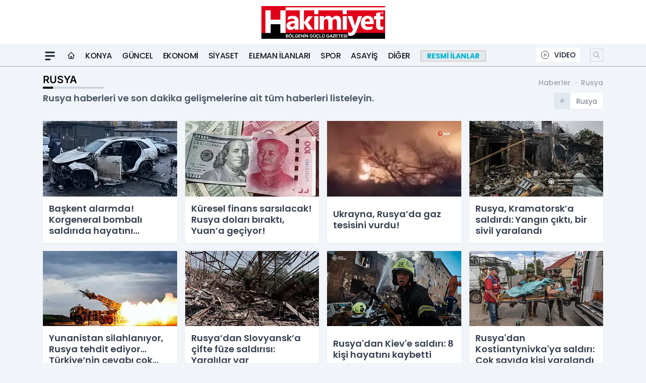

--- FILE ---
content_type: text/html; charset=UTF-8
request_url: https://www.hakimiyet.com/haberleri/rusya/
body_size: 26112
content:
<!doctype html>
<html lang="tr" class="scroll-smooth text-gray-500 antialiased bg-mi-blue-gray-50 js-focus-visible translated-ltr">
<head>
<link rel="dns-prefetch" href="https://s.hakimiyet.com">
<link rel="preconnect" href="https://s.hakimiyet.com">
<link rel="dns-prefetch" href="https://i.hakimiyet.com">
<link rel="preconnect" href="https://i.hakimiyet.com">
<link rel="dns-prefetch" href="//adservice.google.com">
<link rel="dns-prefetch" href="//adservice.google.com.tr">
<link rel="dns-prefetch" href="//partner.googleadservices.com">
<link rel="dns-prefetch" href="//googleads.g.doubleclick.net">
<link rel="dns-prefetch" href="//securepubads.g.doubleclick.net">
<link rel="dns-prefetch" href="//tpc.googlesyndication.com">
<link rel="dns-prefetch" href="//pagead2.googlesyndication.com">
<link rel="dns-prefetch" href="//www.googletagservices.com">
<link rel="dns-prefetch" href="//www.googletagmanager.com">
<link rel="dns-prefetch" href="//www.google-analytics.com">
<link rel="preconnect" href="//www.google-analytics.com">
<link rel="dns-prefetch" href="//cdn2.bildirt.com">
<script>!function(){var t=document.createElement("script");t.setAttribute("src",'https://cdn.p.analitik.bik.gov.tr/tracker'+(typeof Intl!=="undefined"?(typeof (Intl||"").PluralRules!=="undefined"?'1':typeof Promise!=="undefined"?'2':typeof MutationObserver!=='undefined'?'3':'4'):'4')+'.js'),t.setAttribute("data-website-id","faacbe0c-eb9f-48fe-b009-72b5899cd7a2"),t.setAttribute("data-host-url",'//faacbe0c-eb9f-48fe-b009-72b5899cd7a2.collector.p.analitik.bik.gov.tr'),document.head.appendChild(t)}();</script>
<title>rusya Haberleri</title>
<meta name="description" content="Rusya haberleri ve son dakika gelişmelerine ait tüm haberleri listeleyin.">
<meta name="robots" content="noindex"/><link rel="canonical" href="https://www.hakimiyet.com/haberleri/rusya/">
<link rel="index" title="Hakimiyet Gazetesi - Konya Haber - Son Dakika Haberleri" href="https://www.hakimiyet.com/"/>
<link rel="search" type="application/opensearchdescription+xml" title="Hakimiyet Gazetesi - Hakimiyet Haber Arama" href="https://www.hakimiyet.com/opensearch.xml" />
<link rel="alternate" type="application/rss+xml" title="Hakimiyet Gazetesi - Konya Haber - Son Dakika Haberleri rss beslemesi" href="https://www.hakimiyet.com/rss/" />
<link rel="image_src" type="image/jpeg" href="https://s.hakimiyet.com/dosya/logo/hakimiyet-gazetesi-screen.jpg" />
<meta http-equiv="x-dns-prefetch-control" content="on">
<link rel="dns-prefetch" href="https://s.hakimiyet.com">
<link rel="preconnect" href="https://s.hakimiyet.com">
<link rel="dns-prefetch" href="https://i.hakimiyet.com">
<link rel="preconnect" href="https://i.hakimiyet.com">
<link rel="dns-prefetch" href="//www.gstatic.com">
<link rel="dns-prefetch" href="//fonts.gstatic.com">
<link rel="dns-prefetch" href="//adservice.google.com">
<link rel="dns-prefetch" href="//adservice.google.com.tr">
<link rel="dns-prefetch" href="//partner.googleadservices.com">
<link rel="dns-prefetch" href="//googleads.g.doubleclick.net">
<link rel="dns-prefetch" href="//securepubads.g.doubleclick.net">
<link rel="dns-prefetch" href="//tpc.googlesyndication.com">
<link rel="dns-prefetch" href="//pagead2.googlesyndication.com">
<link rel="dns-prefetch" href="//www.googletagservices.com">
<link rel="dns-prefetch" href="//www.googletagmanager.com">
<link rel="dns-prefetch" href="//www.google-analytics.com">
<link rel="preconnect" href="//www.google-analytics.com">
<link rel="preconnect" href="//cdn.jsdelivr.net">
<link rel="dns-prefetch" href="//cdn.jsdelivr.net">
<meta property="fb:admins" content="" />
<meta property="fb:app_id" content=""/>
<meta property="og:site_name" content="Hakimiyet Gazetesi - Konya Haber - Son Dakika Haberleri">
<meta property="og:url" content="https://www.hakimiyet.com/haberleri/rusya/">
<meta property="og:title" content="rusya Haberleri">
<meta property="og:description" content="">
<meta property="og:image" content="https://s.hakimiyet.com/dosya/logo/hakimiyet-gazetesi-screen.jpg">
<meta property="og:image:type" content="image/jpeg" />
<meta property="og:image:width" content="800">
<meta property="og:image:height" content="450">
<meta property="og:image:alt" content="rusya Haberleri">
<meta property="og:type" content="article">
<meta property="og:locale" content="tr_TR"/>
<meta property="twitter:account_id" content=""/>
<meta name="twitter:card" content="summary_large_image">
<meta name="twitter:url" content="https://www.hakimiyet.com/haberleri/rusya/">
<meta name="twitter:domain" content="https://www.hakimiyet.com/">
<meta name="twitter:site" content="@">
<meta name="twitter:title" content="rusya Haberleri">
<meta name="twitter:description" content="">
<meta name="twitter:image:src" content="https://s.hakimiyet.com/dosya/logo/hakimiyet-gazetesi-screen.jpg">
<script type="application/ld+json">
{
"@context":"http://schema.org",
"@type":"NewsMediaOrganization",
"image": [
"https://s.hakimiyet.com/dosya/logo/hakimiyet-gazetesi-screen.jpg"
],
"name":"Hakimiyet Gazetesi - Hakimiyet Haber",
"address": {
"@type": "PostalAddress",
"streetAddress": "Konya Hakimiyet Gazetesi",
"addressLocality": "Konya",
"addressRegion": "Meram",
"postalCode": "",
"addressCountry": "TR"
},
"url":"https://www.hakimiyet.com/",
"logo":{
"@type":"ImageObject",
"url": "https://s.hakimiyet.com/dosya/logo/hakimiyet-gazetesi-logo.jpg",
"width": 600,
"height": 60
},
"sameAs": [
"https://www.facebook.com/konyahakimiyet",
"https://twitter.com/hakimiyetmedya"
],
"description":"KONYA HABER | Konya haber ve son dakika gelişmelerini, güncel Konya haberlerini ve Konya gündemine dair köşe yazılarını Konya Hakimiyet Gazetesi ile takip edin.",
"email":"info@hakimiyet.com",
"telephone":"",
"identifier":"https://www.hakimiyet.com/",
"knowsAbout":"https://www.hakimiyet.com/sayfa/kunye/",
"knowsLanguage":"tr-TR",
"potentialAction":{
"@type": "SearchAction",
"target": "https://www.hakimiyet.com/arama/?aranan={search_term}",
"query-input": "required name=search_term"
},
"publishingPrinciples":"https://www.hakimiyet.com/sayfa/gizlilik-politikasi/",
"masthead":"https://www.hakimiyet.com/sayfa/kunye/",
"actionableFeedbackPolicy":"https://www.hakimiyet.com/iletisim/",
"correctionsPolicy":"https://www.hakimiyet.com/sayfa/gizlilik-politikasi/",
"diversityPolicy":"https://www.hakimiyet.com/sayfa/gizlilik-politikasi/",
"ethicsPolicy":"https://www.hakimiyet.com/sayfa/gizlilik-politikasi/",
"missionCoveragePrioritiesPolicy":"https://www.hakimiyet.com/iletisim/",
"unnamedSourcesPolicy":"https://www.hakimiyet.com/iletisim/",
"verificationFactCheckingPolicy":"https://www.hakimiyet.com/iletisim/"
}
</script>
<script type="application/ld+json">
{
"@context": "http://schema.org",
"@type": "Organization",
"url": "https://www.hakimiyet.com/",
"logo": {
"@type": "ImageObject",
"url": "https://s.hakimiyet.com/dosya/logo/hakimiyet-gazetesi-logo.jpg",
"width": 600,
"height": 60
},
"sameAs": [
"https://www.facebook.com/konyahakimiyet",
"https://twitter.com/hakimiyetmedya"
],
"contactPoint": [{
"@type": "ContactPoint",
"telephone": "",
"contactType": "customer service"
}]
}
</script>
<script type="application/ld+json">
{
"@context": "http://schema.org",
"@type": "BreadcrumbList",
"itemListElement": [
{
"@type": "ListItem",
"position": 1,
"item": {
"@id": "https://www.hakimiyet.com/",
"name": "Haberler"
}
},
{
"@type": "ListItem",
"position": 2,
"item": {
"@id": "https://www.hakimiyet.com/haberleri/rusya/",
"name": "rusya Haberleri"
}
}
]
}
</script><meta charset="UTF-8">
<meta name="viewport" content="width=device-width, initial-scale=1, shrink-to-fit=no">
<meta http-equiv="X-UA-Compatible" content="ie=edge">
<meta http-equiv="content-type" content="text/html; charset=utf-8" />
<meta http-equiv="X-UA-Compatible" content="IE=edge">
<link rel="preload" href="https://s.hakimiyet.com/themes/wind/fonts/inter-regular.woff2" as="font" type="font/woff2" crossorigin>
<link rel="preload" href="https://s.hakimiyet.com/themes/wind/fonts/inter-500.woff2" as="font" type="font/woff2" crossorigin>
<link rel="preload" href="https://s.hakimiyet.com/themes/wind/fonts/inter-600.woff2" as="font" type="font/woff2" crossorigin>
<link rel="preload" href="https://s.hakimiyet.com/themes/wind/fonts/inter-700.woff2" as="font" type="font/woff2" crossorigin>
<link rel="preload" href="https://s.hakimiyet.com/themes/wind/fonts/inter-800.woff2" as="font" type="font/woff2" crossorigin>
<link rel="preload" href="https://s.hakimiyet.com/themes/wind/fonts/inter-900.woff2" as="font" type="font/woff2" crossorigin>
<style>@font-face{font-family:'Inter';font-style:normal;font-weight:400;font-display:swap;src:url('https://s.hakimiyet.com/themes/wind/fonts/inter-regular.woff2')format('woff2');unicode-range:U+0000-00FF,U+0100-017F,U+0130-0131,U+02BB-02BC,U+02C6,U+02DA,U+02DC,U+2000-206F,U+2074,U+20AC,U+2122,U+2191,U+2193,U+2212,U+2215,U+FEFF,U+FFFD}@font-face{font-family:'Inter';font-style:normal;font-weight:700;font-display:swap;src:url('https://s.hakimiyet.com/themes/wind/fonts/inter-700.woff2')format('woff2');unicode-range:U+0000-00FF,U+0100-017F,U+0130-0131,U+02BB-02BC,U+02C6,U+02DA,U+02DC,U+2000-206F,U+2074,U+20AC,U+2122,U+2191,U+2193,U+2212,U+2215,U+FEFF,U+FFFD}@font-face{font-family:'Inter';font-style:normal;font-weight:600;font-display:swap;src:url('https://s.hakimiyet.com/themes/wind/fonts/inter-600.woff2')format('woff2');unicode-range:U+0000-00FF,U+0100-017F,U+0130-0131,U+02BB-02BC,U+02C6,U+02DA,U+02DC,U+2000-206F,U+2074,U+20AC,U+2122,U+2191,U+2193,U+2212,U+2215,U+FEFF,U+FFFD}@font-face{font-family:'Inter';font-style:normal;font-weight:500;font-display:swap;src:url('https://s.hakimiyet.com/themes/wind/fonts/inter-500.woff2')format('woff2');unicode-range:U+0000-00FF,U+0100-017F,U+0130-0131,U+02BB-02BC,U+02C6,U+02DA,U+02DC,U+2000-206F,U+2074,U+20AC,U+2122,U+2191,U+2193,U+2212,U+2215,U+FEFF,U+FFFD}@font-face{font-family:'Inter';font-style:normal;font-weight:800;font-display:swap;src:url('https://s.hakimiyet.com/themes/wind/fonts/inter-800.woff2')format('woff2');unicode-range:U+0000-00FF,U+0100-017F,U+0130-0131,U+02BB-02BC,U+02C6,U+02DA,U+02DC,U+2000-206F,U+2074,U+20AC,U+2122,U+2191,U+2193,U+2212,U+2215,U+FEFF,U+FFFD}@font-face{font-family:'Inter';font-style:normal;font-weight:900;font-display:swap;src:url('https://s.hakimiyet.com/themes/wind/fonts/inter-900.woff2')format('woff2');unicode-range:U+0000-00FF,U+0100-017F,U+0130-0131,U+02BB-02BC,U+02C6,U+02DA,U+02DC,U+2000-206F,U+2074,U+20AC,U+2122,U+2191,U+2193,U+2212,U+2215,U+FEFF,U+FFFD}</style>
<link rel="preload" href="https://s.hakimiyet.com/themes/wind/fonts/poppins-regular.woff2" as="font" type="font/woff2" crossorigin>
<link rel="preload" href="https://s.hakimiyet.com/themes/wind/fonts/poppins-500.woff2" as="font" type="font/woff2" crossorigin>
<link rel="preload" href="https://s.hakimiyet.com/themes/wind/fonts/poppins-600.woff2" as="font" type="font/woff2" crossorigin>
<link rel="preload" href="https://s.hakimiyet.com/themes/wind/fonts/poppins-700.woff2" as="font" type="font/woff2" crossorigin>
<link rel="preload" href="https://s.hakimiyet.com/themes/wind/fonts/poppins-800.woff2" as="font" type="font/woff2" crossorigin>
<link rel="preload" href="https://s.hakimiyet.com/themes/wind/fonts/poppins-900.woff2" as="font" type="font/woff2" crossorigin>
<style>@font-face{font-family:'Poppins';font-style:normal;font-weight:400;font-display:swap;src:url('https://s.hakimiyet.com/themes/wind/fonts/poppins-regular.woff2')format('woff2');unicode-range:U+0000-00FF,U+0100-017F,U+0130-0131,U+02BB-02BC,U+02C6,U+02DA,U+02DC,U+2000-206F,U+2074,U+20AC,U+2122,U+2191,U+2193,U+2212,U+2215,U+FEFF,U+FFFD}@font-face{font-family:'Poppins';font-style:normal;font-weight:700;font-display:swap;src:url('https://s.hakimiyet.com/themes/wind/fonts/poppins-700.woff2')format('woff2');unicode-range:U+0000-00FF,U+0100-017F,U+0130-0131,U+02BB-02BC,U+02C6,U+02DA,U+02DC,U+2000-206F,U+2074,U+20AC,U+2122,U+2191,U+2193,U+2212,U+2215,U+FEFF,U+FFFD}@font-face{font-family:'Poppins';font-style:normal;font-weight:600;font-display:swap;src:url('https://s.hakimiyet.com/themes/wind/fonts/poppins-600.woff2')format('woff2');unicode-range:U+0000-00FF,U+0100-017F,U+0130-0131,U+02BB-02BC,U+02C6,U+02DA,U+02DC,U+2000-206F,U+2074,U+20AC,U+2122,U+2191,U+2193,U+2212,U+2215,U+FEFF,U+FFFD}@font-face{font-family:'Poppins';font-style:normal;font-weight:500;font-display:swap;src:url('https://s.hakimiyet.com/themes/wind/fonts/poppins-500.woff2')format('woff2');unicode-range:U+0000-00FF,U+0100-017F,U+0130-0131,U+02BB-02BC,U+02C6,U+02DA,U+02DC,U+2000-206F,U+2074,U+20AC,U+2122,U+2191,U+2193,U+2212,U+2215,U+FEFF,U+FFFD}@font-face{font-family:'Poppins';font-style:normal;font-weight:800;font-display:swap;src:url('https://s.hakimiyet.com/themes/wind/fonts/poppins-800.woff2')format('woff2');unicode-range:U+0000-00FF,U+0100-017F,U+0130-0131,U+02BB-02BC,U+02C6,U+02DA,U+02DC,U+2000-206F,U+2074,U+20AC,U+2122,U+2191,U+2193,U+2212,U+2215,U+FEFF,U+FFFD}@font-face{font-family:'Poppins';font-style:normal;font-weight:900;font-display:swap;src:url('https://s.hakimiyet.com/themes/wind/fonts/poppins-900.woff2')format('woff2');unicode-range:U+0000-00FF,U+0100-017F,U+0130-0131,U+02BB-02BC,U+02C6,U+02DA,U+02DC,U+2000-206F,U+2074,U+20AC,U+2122,U+2191,U+2193,U+2212,U+2215,U+FEFF,U+FFFD}</style>
<style>
body, html {padding: 0px !important;margin: 0px !important;}.leading-tight {line-height: 1.25;}.font-black {font-weight: 900;}.text-3xl {font-size: 1.875rem;line-height: 2.25rem;}.py-2 {padding-bottom: .5rem;padding-top: .5rem;}.pb-5 {padding-bottom: 1.25rem;}.pt-0 {padding-top: 0;}.font-semibold {font-weight: 600;}.object-cover {object-fit: cover;}  .w-full { width: 100%; }.h-full { height: 100%; }.news-description {font-family: -apple-system, BlinkMacSystemFont, 'Segoe UI', sans-serif;font-weight: 600;font-size: clamp(1.125rem, 2.5vw, 1.5rem);line-height: 1.5;color: #374151;margin: 0 0 1.25rem 0;}  @media (min-width: 768px) {.news-description { line-height: 1.375; }}img[fetchpriority="high"] {content-visibility: auto;will-change: auto;}
</style>
<link rel="preload" as="style" href="/themes/wind/css/hetiket.min.css?v=2605" />
<link href="/themes/wind/css/hetiket.min.css?v=2605" rel="stylesheet">
<style>
    [x-cloak] { display: none }@font-face{font-family:swiper-icons;src:url('data:application/font-woff;charset=utf-8;base64, [base64]//wADZ2x5ZgAAAywAAADMAAAD2MHtryVoZWFkAAABbAAAADAAAAA2E2+eoWhoZWEAAAGcAAAAHwAAACQC9gDzaG10eAAAAigAAAAZAAAArgJkABFsb2NhAAAC0AAAAFoAAABaFQAUGG1heHAAAAG8AAAAHwAAACAAcABAbmFtZQAAA/gAAAE5AAACXvFdBwlwb3N0AAAFNAAAAGIAAACE5s74hXjaY2BkYGAAYpf5Hu/j+W2+MnAzMYDAzaX6QjD6/4//Bxj5GA8AuRwMYGkAPywL13jaY2BkYGA88P8Agx4j+/8fQDYfA1AEBWgDAIB2BOoAeNpjYGRgYNBh4GdgYgABEMnIABJzYNADCQAACWgAsQB42mNgYfzCOIGBlYGB0YcxjYGBwR1Kf2WQZGhhYGBiYGVmgAFGBiQQkOaawtDAoMBQxXjg/wEGPcYDDA4wNUA2CCgwsAAAO4EL6gAAeNpj2M0gyAACqxgGNWBkZ2D4/wMA+xkDdgAAAHjaY2BgYGaAYBkGRgYQiAHyGMF8FgYHIM3DwMHABGQrMOgyWDLEM1T9/w8UBfEMgLzE////P/5//f/V/xv+r4eaAAeMbAxwIUYmIMHEgKYAYjUcsDAwsLKxc3BycfPw8jEQA/[base64]/uznmfPFBNODM2K7MTQ45YEAZqGP81AmGGcF3iPqOop0r1SPTaTbVkfUe4HXj97wYE+yNwWYxwWu4v1ugWHgo3S1XdZEVqWM7ET0cfnLGxWfkgR42o2PvWrDMBSFj/IHLaF0zKjRgdiVMwScNRAoWUoH78Y2icB/yIY09An6AH2Bdu/UB+yxopYshQiEvnvu0dURgDt8QeC8PDw7Fpji3fEA4z/PEJ6YOB5hKh4dj3EvXhxPqH/SKUY3rJ7srZ4FZnh1PMAtPhwP6fl2PMJMPDgeQ4rY8YT6Gzao0eAEA409DuggmTnFnOcSCiEiLMgxCiTI6Cq5DZUd3Qmp10vO0LaLTd2cjN4fOumlc7lUYbSQcZFkutRG7g6JKZKy0RmdLY680CDnEJ+UMkpFFe1RN7nxdVpXrC4aTtnaurOnYercZg2YVmLN/d/gczfEimrE/fs/bOuq29Zmn8tloORaXgZgGa78yO9/cnXm2BpaGvq25Dv9S4E9+5SIc9PqupJKhYFSSl47+Qcr1mYNAAAAeNptw0cKwkAAAMDZJA8Q7OUJvkLsPfZ6zFVERPy8qHh2YER+3i/BP83vIBLLySsoKimrqKqpa2hp6+jq6RsYGhmbmJqZSy0sraxtbO3sHRydnEMU4uR6yx7JJXveP7WrDycAAAAAAAH//wACeNpjYGRgYOABYhkgZgJCZgZNBkYGLQZtIJsFLMYAAAw3ALgAeNolizEKgDAQBCchRbC2sFER0YD6qVQiBCv/H9ezGI6Z5XBAw8CBK/m5iQQVauVbXLnOrMZv2oLdKFa8Pjuru2hJzGabmOSLzNMzvutpB3N42mNgZGBg4GKQYzBhYMxJLMlj4GBgAYow/P/PAJJhLM6sSoWKfWCAAwDAjgbRAAB42mNgYGBkAIIbCZo5IPrmUn0hGA0AO8EFTQAA');font-weight:400;font-style:normal}:root{--swiper-theme-color:#007aff}.swiper{margin-left:auto;margin-right:auto;position:relative;overflow:hidden;list-style:none;padding:0;z-index:1}.swiper-vertical>.swiper-wrapper{flex-direction:column}.swiper-wrapper{position:relative;width:100%;height:100%;z-index:1;display:flex;transition-property:transform;box-sizing:content-box}.swiper-android .swiper-slide,.swiper-wrapper{transform:translate3d(0px,0,0)}.swiper-pointer-events{touch-action:pan-y}.swiper-pointer-events.swiper-vertical{touch-action:pan-x}.swiper-slide{flex-shrink:0;width:100%;height:100%;position:relative;transition-property:transform}.swiper-slide-invisible-blank{visibility:hidden}.swiper-autoheight,.swiper-autoheight .swiper-slide{height:auto}.swiper-autoheight .swiper-wrapper{align-items:flex-start;transition-property:transform,height}.swiper-backface-hidden .swiper-slide{transform:translateZ(0);-webkit-backface-visibility:hidden;backface-visibility:hidden}.swiper-3d,.swiper-3d.swiper-css-mode .swiper-wrapper{perspective:1200px}.swiper-3d .swiper-cube-shadow,.swiper-3d .swiper-slide,.swiper-3d .swiper-slide-shadow,.swiper-3d .swiper-slide-shadow-bottom,.swiper-3d .swiper-slide-shadow-left,.swiper-3d .swiper-slide-shadow-right,.swiper-3d .swiper-slide-shadow-top,.swiper-3d .swiper-wrapper{transform-style:preserve-3d}.swiper-3d .swiper-slide-shadow,.swiper-3d .swiper-slide-shadow-bottom,.swiper-3d .swiper-slide-shadow-left,.swiper-3d .swiper-slide-shadow-right,.swiper-3d .swiper-slide-shadow-top{position:absolute;left:0;top:0;width:100%;height:100%;pointer-events:none;z-index:10}.swiper-3d .swiper-slide-shadow{background:rgba(0,0,0,.15)}.swiper-3d .swiper-slide-shadow-left{background-image:linear-gradient(to left,rgba(0,0,0,.5),rgba(0,0,0,0))}.swiper-3d .swiper-slide-shadow-right{background-image:linear-gradient(to right,rgba(0,0,0,.5),rgba(0,0,0,0))}.swiper-3d .swiper-slide-shadow-top{background-image:linear-gradient(to top,rgba(0,0,0,.5),rgba(0,0,0,0))}.swiper-3d .swiper-slide-shadow-bottom{background-image:linear-gradient(to bottom,rgba(0,0,0,.5),rgba(0,0,0,0))}.swiper-css-mode>.swiper-wrapper{overflow:auto;scrollbar-width:none;-ms-overflow-style:none}.swiper-css-mode>.swiper-wrapper::-webkit-scrollbar{display:none}.swiper-css-mode>.swiper-wrapper>.swiper-slide{scroll-snap-align:start start}.swiper-horizontal.swiper-css-mode>.swiper-wrapper{scroll-snap-type:x mandatory}.swiper-vertical.swiper-css-mode>.swiper-wrapper{scroll-snap-type:y mandatory}.swiper-centered>.swiper-wrapper::before{content:'';flex-shrink:0;order:9999}.swiper-centered.swiper-horizontal>.swiper-wrapper>.swiper-slide:first-child{margin-inline-start:var(--swiper-centered-offset-before)}.swiper-centered.swiper-horizontal>.swiper-wrapper::before{height:100%;min-height:1px;width:var(--swiper-centered-offset-after)}.swiper-centered.swiper-vertical>.swiper-wrapper>.swiper-slide:first-child{margin-block-start:var(--swiper-centered-offset-before)}.swiper-centered.swiper-vertical>.swiper-wrapper::before{width:100%;min-width:1px;height:var(--swiper-centered-offset-after)}.swiper-centered>.swiper-wrapper>.swiper-slide{scroll-snap-align:center center}:root{--swiper-navigation-size:44px}.swiper-button-next,.swiper-button-prev{position:absolute;top:50%;width:calc(var(--swiper-navigation-size)/ 44 * 27);height:var(--swiper-navigation-size);margin-top:calc(0px - (var(--swiper-navigation-size)/ 2));z-index:10;cursor:pointer;display:flex;align-items:center;justify-content:center;color:var(--swiper-navigation-color,var(--swiper-theme-color))}.swiper-button-next.swiper-button-disabled,.swiper-button-prev.swiper-button-disabled{opacity:.35;cursor:auto;pointer-events:none}.swiper-button-next:after,.swiper-button-prev:after{font-family:swiper-icons;font-size:var(--swiper-navigation-size);text-transform:none!important;letter-spacing:0;text-transform:none;font-variant:initial;line-height:1}.swiper-button-prev,.swiper-rtl .swiper-button-next{left:10px;right:auto}.swiper-button-prev:after,.swiper-rtl .swiper-button-next:after{content:'prev'}.swiper-button-next,.swiper-rtl .swiper-button-prev{right:10px;left:auto}.swiper-button-next:after,.swiper-rtl .swiper-button-prev:after{content:'next'}.swiper-button-lock{display:none}.swiper-pagination{position:absolute;text-align:center;transition:.3s opacity;transform:translate3d(0,0,0);z-index:10}.swiper-pagination.swiper-pagination-hidden{opacity:0}.swiper-horizontal>.swiper-pagination-bullets,.swiper-pagination-bullets.swiper-pagination-horizontal,.swiper-pagination-custom,.swiper-pagination-fraction{bottom:10px;left:0;width:100%}.swiper-pagination-bullets-dynamic{overflow:hidden;font-size:0}.swiper-pagination-bullets-dynamic .swiper-pagination-bullet{transform:scale(.33);position:relative}.swiper-pagination-bullets-dynamic .swiper-pagination-bullet-active{transform:scale(1)}.swiper-pagination-bullets-dynamic .swiper-pagination-bullet-active-main{transform:scale(1)}.swiper-pagination-bullets-dynamic .swiper-pagination-bullet-active-prev{transform:scale(.66)}.swiper-pagination-bullets-dynamic .swiper-pagination-bullet-active-prev-prev{transform:scale(.33)}.swiper-pagination-bullets-dynamic .swiper-pagination-bullet-active-next{transform:scale(.66)}.swiper-pagination-bullets-dynamic .swiper-pagination-bullet-active-next-next{transform:scale(.33)}.swiper-pagination-bullet{width:var(--swiper-pagination-bullet-width,var(--swiper-pagination-bullet-size,8px));height:var(--swiper-pagination-bullet-height,var(--swiper-pagination-bullet-size,8px));display:inline-block;border-radius:50%;background:var(--swiper-pagination-bullet-inactive-color,#000);opacity:var(--swiper-pagination-bullet-inactive-opacity, .2)}button.swiper-pagination-bullet{border:none;margin:0;padding:0;box-shadow:none;-webkit-appearance:none;appearance:none}.swiper-pagination-clickable .swiper-pagination-bullet{cursor:pointer}.swiper-pagination-bullet:only-child{display:none!important}.swiper-pagination-bullet-active{opacity:var(--swiper-pagination-bullet-opacity, 1);background:var(--swiper-pagination-color,var(--swiper-theme-color))}.swiper-pagination-vertical.swiper-pagination-bullets,.swiper-vertical>.swiper-pagination-bullets{right:10px;top:50%;transform:translate3d(0px,-50%,0)}.swiper-pagination-vertical.swiper-pagination-bullets .swiper-pagination-bullet,.swiper-vertical>.swiper-pagination-bullets .swiper-pagination-bullet{margin:var(--swiper-pagination-bullet-vertical-gap,6px) 0;display:block}.swiper-pagination-vertical.swiper-pagination-bullets.swiper-pagination-bullets-dynamic,.swiper-vertical>.swiper-pagination-bullets.swiper-pagination-bullets-dynamic{top:50%;transform:translateY(-50%);width:8px}.swiper-pagination-vertical.swiper-pagination-bullets.swiper-pagination-bullets-dynamic .swiper-pagination-bullet,.swiper-vertical>.swiper-pagination-bullets.swiper-pagination-bullets-dynamic .swiper-pagination-bullet{display:inline-block;transition:.2s transform,.2s top}.swiper-horizontal>.swiper-pagination-bullets .swiper-pagination-bullet,.swiper-pagination-horizontal.swiper-pagination-bullets .swiper-pagination-bullet{margin:0 var(--swiper-pagination-bullet-horizontal-gap,4px)}.swiper-horizontal>.swiper-pagination-bullets.swiper-pagination-bullets-dynamic,.swiper-pagination-horizontal.swiper-pagination-bullets.swiper-pagination-bullets-dynamic{left:50%;transform:translateX(-50%);white-space:nowrap}.swiper-horizontal>.swiper-pagination-bullets.swiper-pagination-bullets-dynamic .swiper-pagination-bullet,.swiper-pagination-horizontal.swiper-pagination-bullets.swiper-pagination-bullets-dynamic .swiper-pagination-bullet{transition:.2s transform,.2s left}.swiper-horizontal.swiper-rtl>.swiper-pagination-bullets-dynamic .swiper-pagination-bullet{transition:.2s transform,.2s right}.swiper-pagination-progressbar{background:rgba(0,0,0,.25);position:absolute}.swiper-pagination-progressbar .swiper-pagination-progressbar-fill{background:var(--swiper-pagination-color,var(--swiper-theme-color));position:absolute;left:0;top:0;width:100%;height:100%;transform:scale(0);transform-origin:left top}.swiper-rtl .swiper-pagination-progressbar .swiper-pagination-progressbar-fill{transform-origin:right top}.swiper-horizontal>.swiper-pagination-progressbar,.swiper-pagination-progressbar.swiper-pagination-horizontal,.swiper-pagination-progressbar.swiper-pagination-vertical.swiper-pagination-progressbar-opposite,.swiper-vertical>.swiper-pagination-progressbar.swiper-pagination-progressbar-opposite{width:100%;height:4px;left:0;top:0}.swiper-horizontal>.swiper-pagination-progressbar.swiper-pagination-progressbar-opposite,.swiper-pagination-progressbar.swiper-pagination-horizontal.swiper-pagination-progressbar-opposite,.swiper-pagination-progressbar.swiper-pagination-vertical,.swiper-vertical>.swiper-pagination-progressbar{width:4px;height:100%;left:0;top:0}.swiper-pagination-lock{display:none}.swiper-lazy-preloader{width:42px;height:42px;position:absolute;left:50%;top:50%;margin-left:-21px;margin-top:-21px;z-index:10;transform-origin:50%;box-sizing:border-box;border:4px solid var(--swiper-preloader-color,var(--swiper-theme-color));border-radius:50%;border-top-color:transparent;animation:swiper-preloader-spin 1s infinite linear}.swiper-lazy-preloader-white{--swiper-preloader-color:#fff}.swiper-lazy-preloader-black{--swiper-preloader-color:#000}@keyframes swiper-preloader-spin{0%{transform:rotate(0deg)}100%{transform:rotate(360deg)}}.swiper-fade.swiper-free-mode .swiper-slide{transition-timing-function:ease-out}.swiper-fade .swiper-slide{pointer-events:none;transition-property:opacity}.swiper-fade .swiper-slide .swiper-slide{pointer-events:none}.swiper-fade .swiper-slide-active,.swiper-fade .swiper-slide-active .swiper-slide-active{pointer-events:auto}
</style><meta name="mobile-web-app-capable" content="yes">
<meta name="application-name" content="Hakimiyet Gazetesi - Konya Haber - Son Dakika Haberleri">
<link rel="manifest" href="/manifest.json">
<link rel="icon" href="https://s.hakimiyet.com/dosya/logo/konya-hakimiyet-gazetesi-favicon.png">
<link rel="apple-touch-icon" href="https://s.hakimiyet.com/dosya/logo/konya-hakimiyet-gazetesi-favicon.png">
<link rel="android-touch-icon" href="https://s.hakimiyet.com/dosya/logo/konya-hakimiyet-gazetesi-favicon.png" />
<link rel="apple-touch-icon-precomposed" href="https://s.hakimiyet.com/c/80/114x114/s/dosya/logo/favicons/konya-hakimiyet-gazetesi-favicon.png" />
<link rel="apple-touch-icon-precomposed" sizes="170x170" href="https://s.hakimiyet.com/c/80/114x114/s/dosya/logo/favicons/konya-hakimiyet-gazetesi-favicon.png" />
<link rel="apple-touch-icon" sizes="57x57" href="https://s.hakimiyet.com/c/80/57x57/s/dosya/logo/favicons/konya-hakimiyet-gazetesi-favicon.png">
<link rel="apple-touch-icon" sizes="60x60" href="https://s.hakimiyet.com/c/80/60x60/s/dosya/logo/favicons/konya-hakimiyet-gazetesi-favicon.png">
<link rel="apple-touch-icon" sizes="72x72" href="https://s.hakimiyet.com/c/80/72x72/s/dosya/logo/favicons/konya-hakimiyet-gazetesi-favicon.png">
<link rel="apple-touch-icon" sizes="76x76" href="https://s.hakimiyet.com/c/80/76x76/s/dosya/logo/favicons/konya-hakimiyet-gazetesi-favicon.png">
<link rel="apple-touch-icon" sizes="114x114" href="https://s.hakimiyet.com/c/80/114x114/s/dosya/logo/favicons/konya-hakimiyet-gazetesi-favicon.png">
<link rel="apple-touch-icon" sizes="120x120" href="https://s.hakimiyet.com/c/80/120x120/s/dosya/logo/favicons/konya-hakimiyet-gazetesi-favicon.png">
<link rel="apple-touch-icon" sizes="144x144" href="https://s.hakimiyet.com/c/80/144x144/s/dosya/logo/favicons/konya-hakimiyet-gazetesi-favicon.png">
<link rel="apple-touch-icon" sizes="152x152" href="https://s.hakimiyet.com/c/80/152x152/s/dosya/logo/favicons/konya-hakimiyet-gazetesi-favicon.png">
<link rel="apple-touch-icon" sizes="180x180" href="https://s.hakimiyet.com/c/80/180x180/s/dosya/logo/favicons/konya-hakimiyet-gazetesi-favicon.png">
<link rel="icon" type="image/png" sizes="512x512" href="https://s.hakimiyet.com/c/80/512x512/s/dosya/logo/favicons/konya-hakimiyet-gazetesi-favicon.png">
<link rel="icon" type="image/png" sizes="384x384" href="https://s.hakimiyet.com/c/80/384x384/s/dosya/logo/favicons/konya-hakimiyet-gazetesi-favicon.png">
<link rel="icon" type="image/png" sizes="192x192" href="https://s.hakimiyet.com/c/80/192x192/s/dosya/logo/favicons/konya-hakimiyet-gazetesi-favicon.png">
<link rel="icon" type="image/png" sizes="152x152" href="https://s.hakimiyet.com/c/80/152x152/s/dosya/logo/favicons/konya-hakimiyet-gazetesi-favicon.png">
<link rel="icon" type="image/png" sizes="144x144" href="https://s.hakimiyet.com/c/80/144x144/s/dosya/logo/favicons/konya-hakimiyet-gazetesi-favicon.png">
<link rel="icon" type="image/png" sizes="128x128" href="https://s.hakimiyet.com/c/80/128x128/s/dosya/logo/favicons/konya-hakimiyet-gazetesi-favicon.png">
<link rel="icon" type="image/png" sizes="96x96" href="https://s.hakimiyet.com/c/80/96x96/s/dosya/logo/favicons/konya-hakimiyet-gazetesi-favicon.png">
<link rel="icon" type="image/png" sizes="72x72" href="https://s.hakimiyet.com/c/80/72x72/s/dosya/logo/favicons/konya-hakimiyet-gazetesi-favicon.png">
<link rel="icon" type="image/png" sizes="32x32" href="https://s.hakimiyet.com/c/80/32x32/s/dosya/logo/favicons/konya-hakimiyet-gazetesi-favicon.png">
<link rel="icon" type="image/png" sizes="16x16" href="https://s.hakimiyet.com/c/80/16x16/s/dosya/logo/favicons/konya-hakimiyet-gazetesi-favicon.png">
<meta name="apple-mobile-web-app-status-bar-style" content="#ffffff">
<meta name="apple-mobile-web-app-title" content="Hakimiyet Gazetesi - Konya Haber - Son Dakika Haberleri">
<meta name="apple-mobile-web-app-status-bar-style" content="#ffffff" />
<meta name="msapplication-TileColor" content="#ffffff">
<meta name="msapplication-TileImage" content="https://s.hakimiyet.com/c/80/152x152/s/dosya/logo/favicons/konya-hakimiyet-gazetesi-favicon.png">
<meta name="theme-color" content="#000000">
<script>
    if ('serviceWorker' in navigator) {
        navigator.serviceWorker.register('/serviceworker.js')
            .then(() => console.log('Service Worker Installed...'))
            .catch(err => console.error('Not supported browser!', err));
    }
</script>
<script>var uygulamaid="9336-3845-9051-1311-2366-6";</script>
<script defer src="https://cdn2.bildirt.com/BildirtSDKfiles.js"></script>
    <!-- Google tag (gtag.js) -->
    <script defer src="https://www.googletagmanager.com/gtag/js?id=UA-262579761-1"></script>
    <script>
        window.dataLayer = window.dataLayer || [];
        function gtag(){dataLayer.push(arguments);}
        gtag('js', new Date());
        gtag('config', 'UA-262579761-1');
    </script>
<script defer data-domain="hakimiyet.com" src="https://app.kulgacdn.com/js/script.js"></script>
<meta name="facebook-domain-verification" content="k80o2exym4tq4mk4futftg0rrkpx8b" /></head>
<body class="haber-kategori bg-secondary bg-opacity-80 lg:bg-slate-100 font-misans text-gray-600 selection:bg-slate-300 selection:text-white">
<div class="bg-slate-100 max-w-md lg:max-w-full mx-auto">
<div class="bg-header relative z-10 hidden invisible lg:block lg:visible">
                <div class="container mx-auto grid grid-cols-1 justify-center">
            <div class="flex flex-wrap items-center justify-center px-0 py-3">
                <a class="w-fit h-auto" href="https://www.hakimiyet.com/">
                    <img class="items-center" src="https://s.hakimiyet.com/dosya/logo/svg/logo-ana.svg" width="245" height="180" alt="Hakimiyet Gazetesi - Konya Haber - Son Dakika Haberleri">
                </a>
            </div>
        </div>
    </div>
<header class="bg-slate-100 text-gray-900 sticky top-0 left-0 z-50 w-full border-b border-b-slate-400 hidden invisible lg:block lg:visible">
    <nav class="container mx-auto relative z-50 -mt-0.5 py-0">
        <div class="relative z-50 mx-auto flex justify-between">
            <ul class="flex items-center mt-1">
                <li class="hover:text-primary mr-5 flex place-items-center">
                    <button id="mi-desktop-menu-toggle" class="px-0 py-1" aria-label="Mega Menü">
                        <svg xmlns="http://www.w3.org/2000/svg" class="h-7 w-7 hover:text-primary" viewBox="0 0 20 20" fill="currentColor">
                            <path fill-rule="evenodd" d="M3 5a1 1 0 011-1h12a1 1 0 110 2H4a1 1 0 01-1-1zM3 10a1 1 0 011-1h12a1 1 0 110 2H4a1 1 0 01-1-1zM3 15a1 1 0 011-1h6a1 1 0 110 2H4a1 1 0 01-1-1z" clip-rule="evenodd" />
                        </svg>
                    </button>
                    <div id="mi-desktop-menu" class="invisible hidden absolute top-[46px] left-0 mt-0 w-full h-auto bg-white rounded-b-md overflow-hidden shadow-2xl border-t border-t-primary border-l border-l-slate-200 border-r border-r-slate-200 border-b border-b-slate-200 z-20">
                        <div class="w-full h-auto">
                            <div class="bg-white px-4">
                                <div class="container mx-auto grid grid-cols-1 lg:grid-cols-3 gap-0 lg:gap-6">
                                    <div class="col-span-2 grid grid-cols-1 lg:grid-cols-3 gap-0 lg:gap-6 px-4 lg:px-0">
                                                                                    <div class="mt-4 w-full text-center lg:text-left">
                                                <div class="uppercase font-mibitter font-bold text-lg text-gray-600 border-b border-gray-600 border-dashed pb-1.5">Konya</div>
                                                <ul class="flex flex-col mt-4 mb-0 lg:mt-4 lg:mb-4">
                                                                                                                                                                                                                                                                                    <li class="py-0.5"><a href="https://www.hakimiyet.com/haberleri/konya-valiligi/" title="Konya Valiliği" class="font-normal text-base text-gray-600 hover:text-primary">Konya Valiliği</a></li>
                                                                                                                                                                                                                                                                                                                                                                                                                                                        <li class="py-0.5"><a href="https://www.hakimiyet.com/haberleri/konya-emniyeti/" title="Konya Emniyeti" class="font-normal text-base text-gray-600 hover:text-primary">Konya Emniyeti</a></li>
                                                                                                                                                                                                                                                                                                                                                                                                                                                        <li class="py-0.5"><a href="https://www.hakimiyet.com/haberleri/konya-hava-durumu/" title="Konya Hava Durumu" class="font-normal text-base text-gray-600 hover:text-primary">Konya Hava Durumu</a></li>
                                                                                                                                                                                                                                                                                                                                                                                                                                                        <li class="py-0.5"><a href="https://www.hakimiyet.com/haberleri/konya-trafik-kazasi/" title="Konya Trafik Kazası" class="font-normal text-base text-gray-600 hover:text-primary">Konya Trafik Kazası</a></li>
                                                                                                                                                                                                                                                                                                                                                                                                                                                        <li class="py-0.5"><a href="https://www.hakimiyet.com/haberleri/konya-son-dakika/" title="Konya Son Dakika" class="font-normal text-base text-gray-600 hover:text-primary">Konya Son Dakika</a></li>
                                                                                                                                                                                                                                                                                                                                                                                                                                                                                                </ul>
                                            </div>
                                                                                        <div class="mt-4 w-full text-center lg:text-left">
                                                <div class="uppercase font-mibitter font-bold text-lg text-gray-600 border-b border-gray-600 border-dashed pb-1.5">Konya Haber</div>
                                                <ul class="flex flex-col mt-4 mb-0 lg:mt-4 lg:mb-4">
                                                                                                                                                                                                                                                                                                                                                                                                <li class="py-0.5"><a href="https://www.hakimiyet.com/haberler/siyaset/" title="Konya Siyaset Haberleri" class="font-normal text-base text-gray-600 hover:text-primary">Konya Siyaset Haberleri</a></li>
                                                                                                                                                                                                                                                                                                                                                                                                                                                        <li class="py-0.5"><a href="https://www.hakimiyet.com/haberler/ekonomi/" title="Konya Ekonomi Haberleri" class="font-normal text-base text-gray-600 hover:text-primary">Konya Ekonomi Haberleri</a></li>
                                                                                                                                                                                                                                                                                                                                                                                                                                                        <li class="py-0.5"><a href="https://www.hakimiyet.com/haberler/spor/" title="Konya Spor Haberleri" class="font-normal text-base text-gray-600 hover:text-primary">Konya Spor Haberleri</a></li>
                                                                                                                                                                                                                                                                                                                                                                                                                                                        <li class="py-0.5"><a href="https://www.hakimiyet.com/haberler/egitim/" title="Konya Eğitim Haberleri" class="font-normal text-base text-gray-600 hover:text-primary">Konya Eğitim Haberleri</a></li>
                                                                                                                                                                                                                                                                                                                                                                                                                                                        <li class="py-0.5"><a href="https://www.hakimiyet.com/haberler/tarim/" title="Konya Tarım Haberleri" class="font-normal text-base text-gray-600 hover:text-primary">Konya Tarım Haberleri</a></li>
                                                                                                                                                                                                                                                                                                                                            <li class="py-0.5"><a href="https://www.hakimiyet.com/haberler/guncel/" title="Konya Güncel Haberleri" class="font-normal text-base text-gray-600 hover:text-primary">Konya Güncel Haberleri</a></li>
                                                                                                                                                            </ul>
                                            </div>
                                                                                        <div class="mt-4 w-full text-center lg:text-left">
                                                <div class="uppercase font-mibitter font-bold text-lg text-gray-600 border-b border-gray-600 border-dashed pb-1.5">Konya İlçe Haberleri</div>
                                                <ul class="flex flex-col mt-4 mb-0 lg:mt-4 lg:mb-4">
                                                                                                                                                                        <li class="py-0.5"><a href="https://www.hakimiyet.com/haberleri/selcuklu/" title="Selçuklu Haberleri" class="font-normal text-base text-gray-600 hover:text-primary">Selçuklu Haberleri</a></li>
                                                                                                                                                                                                                                                                                                                                                                                                                                                        <li class="py-0.5"><a href="https://www.hakimiyet.com/haberleri/karatay/" title="Karatay Haberleri" class="font-normal text-base text-gray-600 hover:text-primary">Karatay Haberleri</a></li>
                                                                                                                                                                                                                                                                                                                                                                                                                                                        <li class="py-0.5"><a href="https://www.hakimiyet.com/haberleri/meram/" title="Konya Meram Haberleri" class="font-normal text-base text-gray-600 hover:text-primary">Konya Meram Haberleri</a></li>
                                                                                                                                                                                                                                                                                                                                                                                                                                                        <li class="py-0.5"><a href="https://www.hakimiyet.com/haberleri/eregli/" title="Konya Ereğli Haberleri" class="font-normal text-base text-gray-600 hover:text-primary">Konya Ereğli Haberleri</a></li>
                                                                                                                                                                                                                                                                                                                                                                                                                                                        <li class="py-0.5"><a href="https://www.hakimiyet.com/haberleri/seydisehir/" title="Konya Seydişehir Haberleri" class="font-normal text-base text-gray-600 hover:text-primary">Konya Seydişehir Haberleri</a></li>
                                                                                                                                                                                                                                                                                                                                                                                                                                                        <li class="py-0.5"><a href="https://www.hakimiyet.com/haberleri/beysehir/" title="Konya Beyşehir Haberleri" class="font-normal text-base text-gray-600 hover:text-primary">Konya Beyşehir Haberleri</a></li>
                                                                                                                                                                                                                                                                        </ul>
                                            </div>
                                                                                </div>
                                    <div class="col-span-1 grid grid-cols-1 gap-6 px-4 lg:px-0">
                                        <div class="flex flex-col items-center justify-center my-6 px-4 py-4 bg-slate-100 brd">
                                            <div class="w-auto">
                                                <img class="items-center" src="https://s.hakimiyet.com/dosya/logo/svg/logo-ana.svg" width="210" height="34" alt="Hakimiyet Gazetesi - Hakimiyet Haber">
                                            </div>
                                            <p class="w-auto text-gray-500 text-sm pt-2">Hakimiyet Gazetesi - Hakimiyet Haber</p>
                                            <p class="w-auto text-gray-500 text-sm">www.hakimiyet.com</p>
                                            <div class="w-full grid grid-cols-2 gap-3">
                                                <ul class="w-full divide-y divide-solid divide-slate-300 mt-3">
                                                                                                                                                            <li class="py-0.5"><a title="Hakkımızda" href="/sayfa/hakkimizda/" class="font-normal text-sm text-gray-600 hover:text-primary">Hakkımızda</a></li>
                                                                                                        <li class="py-0.5"><a title="Künye" href="/sayfa/kunye/" class="font-normal text-sm text-gray-600 hover:text-primary">Künye</a></li>
                                                                                                        <li class="py-0.5"><a title="Çerez Politikası" href="/sayfa/cerez-politikasi/" class="font-normal text-sm text-gray-600 hover:text-primary">Çerez Politikası</a></li>
                                                                                                    </ul>
                                                <ul class="w-full divide-y divide-solid divide-slate-300 mt-3">
                                                                                                        <li class="py-0.5"><a title="İletişim Bilgileri" href="/iletisim/" class="font-normal text-sm text-gray-600 hover:text-primary">İletişim Bilgileri</a></li>
                                                </ul>
                                            </div>
                                        </div>
                                    </div>
                                </div>
                            </div>
                            <div class="bg-slate-100 px-4">
                                <div class="container mx-auto grid grid-cols-1 lg:grid-cols-3 justify-between">
                                    <ul class="w-full grid grid-cols-2 lg:grid-cols-4 gap-4 px-4 lg:px-0 my-4 col-span-1 lg:col-span-2">
                                                                                    <li>
                                                <a title="VİDEO" href="/video-galeri/" class="mx-auto focus:outline-none text-gray-500 font-medium text-sm py-2 px-2 w-full text-left rounded-md hover:text-primary bg-white hover:bg-slate-200 flex items-center justify-center">
                                                    <svg xmlns="http://www.w3.org/2000/svg" class="h-5 w-5 mr-2 item-center text-primary" fill="none" viewBox="0 0 24 24" stroke="currentColor">
                                                        <path stroke-linecap="round" stroke-linejoin="round" stroke-width="1" d="M14.752 11.168l-3.197-2.132A1 1 0 0010 9.87v4.263a1 1 0 001.555.832l3.197-2.132a1 1 0 000-1.664z" />
                                                        <path stroke-linecap="round" stroke-linejoin="round" stroke-width="1" d="M21 12a9 9 0 11-18 0 9 9 0 0118 0z" />
                                                    </svg>
                                                    VİDEO                                                </a>
                                            </li>
                                                                                                                                                                                                            <li>
                                                <a title="YAZARLAR" href="/yazarlar/" class="mx-auto focus:outline-none text-gray-500 font-medium text-sm py-2 px-2 w-full text-left rounded-md hover:text-primary bg-white hover:bg-slate-200 flex items-center justify-center">
                                                    <svg xmlns="http://www.w3.org/2000/svg" class="h-5 w-5 mr-2 item-center text-primary" fill="none" viewBox="0 0 24 24" stroke="currentColor">
                                                        <path stroke-linecap="round" stroke-linejoin="round" d="M5.121 17.804A13.937 13.937 0 0112 16c2.5 0 4.847.655 6.879 1.804M15 10a3 3 0 11-6 0 3 3 0 016 0zm6 2a9 9 0 11-18 0 9 9 0 0118 0z" />
                                                    </svg>
                                                    YAZARLAR                                                </a>
                                            </li>
                                                                            </ul>
                                    <ul class="flex flex-wrap pt-0 lg:pt-4 pb-4 justify-center lg:justify-end">
                                                                                    <li class="ml-2 group flex flex-wrap items-center">
                                                <a title="Facebook Sayfası" href="https://www.facebook.com/konyahakimiyet" target="_blank" rel="nofollow noopener noreferrer" class="w-8 h-8 focus:outline-none inline-flex items-center justify-center bg-cfacebook group-hover:bg-white rounded-md" aria-label="Facebook">
                                                    <svg xmlns="http://www.w3.org/2000/svg" aria-hidden="true" class="h-5 w-5 text-gray-100 group-hover:text-cfacebook" fill="none" viewBox="0 0 24 24" stroke="currentColor">
                                                        <path stroke="none" d="M0 0h24v24H0z" fill="none"/>
                                                        <path d="M7 10v4h3v7h4v-7h3l1 -4h-4v-2a1 1 0 0 1 1 -1h3v-4h-3a5 5 0 0 0 -5 5v2h-3" />
                                                    </svg>
                                                </a>
                                            </li>
                                                                                                                            <li class="ml-2 group flex flex-wrap items-center">
                                                <a title="X Sayfası" href="https://twitter.com/hakimiyetmedya" target="_blank" rel="nofollow noopener noreferrer" class="w-8 h-8 focus:outline-none inline-flex items-center justify-center bg-ctwitter group-hover:bg-white rounded-md" aria-label="X">
                                                    <svg xmlns="http://www.w3.org/2000/svg" class="h-4 w-4 text-gray-100 group-hover:text-ctwitter" viewBox="0 0 24 24" stroke="currentColor" fill="none" stroke-linecap="round" stroke-linejoin="round">
                                                        <path stroke="none" d="M0 0h24v24H0z" fill="none"/>
                                                        <path d="M4 4l11.733 16h4.267l-11.733 -16z" />
                                                        <path d="M4 20l6.768 -6.768m2.46 -2.46l6.772 -6.772" />
                                                    </svg>
                                                </a>
                                            </li>
                                                                                                                            <li class="ml-2 group flex flex-wrap items-center">
                                                <a title="Instagram Sayfası" href="https://www.instagram.com/hakimiyetmedya" target="_blank" rel="nofollow noopener noreferrer" class="w-8 h-8 focus:outline-none inline-flex items-center justify-center bg-cinstagram group-hover:bg-white rounded-md" aria-label="Instagram">
                                                    <svg xmlns="http://www.w3.org/2000/svg" aria-hidden="true" class="h-5 w-5 text-gray-100 group-hover:text-cinstagram" fill="none" viewBox="0 0 24 24" stroke="currentColor">
                                                        <path stroke="none" d="M0 0h24v24H0z" fill="none"/>
                                                        <rect x="4" y="4" width="16" height="16" rx="4" />
                                                        <circle cx="12" cy="12" r="3" />
                                                        <line x1="16.5" y1="7.5" x2="16.5" y2="7.501" />
                                                    </svg>
                                                </a>
                                            </li>
                                                                                                                            <li class="ml-2 group flex flex-wrap items-center">
                                                <a title="LinkedIn Sayfası" href="https://www.linkedin.com/in/hakimiyet-medya-8358b4249" target="_blank" rel="nofollow noopener noreferrer" class="w-8 h-8 focus:outline-none inline-flex items-center justify-center bg-clinkedin group-hover:bg-white rounded-md" aria-label="LinkedIn">
                                                    <svg xmlns="http://www.w3.org/2000/svg" aria-hidden="true" class="h-5 w-5 text-gray-100 group-hover:text-clinkedin" fill="none" viewBox="0 0 24 24" stroke="currentColor">
                                                        <path stroke="none" d="M0 0h24v24H0z" fill="none"/>
                                                        <rect x="4" y="4" width="16" height="16" rx="2" />
                                                        <line x1="8" y1="11" x2="8" y2="16" />
                                                        <line x1="8" y1="8" x2="8" y2="8.01" />
                                                        <line x1="12" y1="16" x2="12" y2="11" />
                                                        <path d="M16 16v-3a2 2 0 0 0 -4 0" />
                                                    </svg>
                                                </a>
                                            </li>
                                                                                                                            <li class="ml-2 group flex flex-wrap items-center">
                                                <a title="Youtube Kanalı" href="https://www.youtube.com/channel/UCTLvBK1hT9dsM5qtl7zwWiA" target="_blank" rel="nofollow noopener noreferrer" class="w-8 h-8 focus:outline-none inline-flex items-center justify-center bg-cyoutube group-hover:bg-white rounded-md" aria-label="Youtube">
                                                    <svg xmlns="http://www.w3.org/2000/svg" aria-hidden="true" class="h-5 w-5 text-gray-100 group-hover:text-cyoutube" fill="none" viewBox="0 0 24 24" stroke="currentColor">
                                                        <path stroke-linecap="round" stroke-linejoin="round" d="M14.752 11.168l-3.197-2.132A1 1 0 0010 9.87v4.263a1 1 0 001.555.832l3.197-2.132a1 1 0 000-1.664z" />
                                                        <path stroke-linecap="round" stroke-linejoin="round" d="M21 12a9 9 0 11-18 0 9 9 0 0118 0z" />
                                                    </svg>
                                                </a>
                                            </li>
                                                                                <li class="ml-2 group flex flex-wrap items-center">
                                            <a href="/rss/anasayfa/" class="w-8 h-8 focus:outline-none inline-flex items-center justify-center bg-crss group-hover:bg-white rounded-md" aria-label="RSS">
                                                <svg xmlns="http://www.w3.org/2000/svg" aria-hidden="true" class="h-5 w-5 text-gray-100 group-hover:text-crss" fill="none" viewBox="0 0 24 24" stroke="currentColor">
                                                    <path stroke-linecap="round" stroke-linejoin="round" d="M6 5c7.18 0 13 5.82 13 13M6 11a7 7 0 017 7m-6 0a1 1 0 11-2 0 1 1 0 012 0z" />
                                                </svg>
                                            </a>
                                        </li>
                                    </ul>
                                </div>
                            </div>
                        </div>
                    </div>
                </li>
                <li class="hover:text-primary mr-5 flex place-items-center">
                    <a href="https://www.hakimiyet.com/" class="h-home" aria-label="Ana Sayfa" title="Ana Sayfa">
                        <svg xmlns="http://www.w3.org/2000/svg" class="h-4 w-4 -mt-0.5" fill="none" viewBox="0 0 24 24" stroke="currentColor">
                            <path stroke-linecap="round" stroke-linejoin="round" stroke-width="2" d="M3 12l2-2m0 0l7-7 7 7M5 10v10a1 1 0 001 1h3m10-11l2 2m-2-2v10a1 1 0 01-1 1h-3m-6 0a1 1 0 001-1v-4a1 1 0 011-1h2a1 1 0 011 1v4a1 1 0 001 1m-6 0h6" />
                        </svg>
                    </a>
                </li>
                                                                                                                                            <li class="hover:text-primary mr-5">
                                <a href="/haberler/konya/" title="Konya" class="h-menu underline underline-offset-[11px] decoration-4 decoration-transparent hover:decoration-primary" target="_blank">Konya</a>
                            </li>
                                                                                                                                                                                                                                                                                        <li class="hover:text-primary mr-5">
                                <a href="/haberler/guncel/" title="Güncel" class="h-menu underline underline-offset-[11px] decoration-4 decoration-transparent hover:decoration-primary" target="_blank">Güncel</a>
                            </li>
                                                                                                                                                                                                                                                <li class="hover:text-primary mr-5">
                                <a href="/haberler/ekonomi/" title="Ekonomi" class="h-menu underline underline-offset-[11px] decoration-4 decoration-transparent hover:decoration-primary" target="_blank">Ekonomi</a>
                            </li>
                                                                                                                                                                                                                                                <li class="hover:text-primary mr-5">
                                <a href="/haberler/siyaset/" title="Siyaset" class="h-menu underline underline-offset-[11px] decoration-4 decoration-transparent hover:decoration-primary" target="_blank">Siyaset</a>
                            </li>
                                                                                                                                                                                                                                                <li class="hover:text-primary mr-5 lg:hidden xl:block">
                                <a href="/haberler/konya-eleman-ilanlari/" title="Eleman ilanları" class="h-menu underline underline-offset-[11px] decoration-4 decoration-transparent hover:decoration-primary" target="_blank">Eleman ilanları</a>
                            </li>
                                                                                                                                                                                                                                                                                        <li class="hover:text-primary mr-5 lg:hidden xl:block">
                                <a href="/haberler/spor/" title="Spor" class="h-menu underline underline-offset-[11px] decoration-4 decoration-transparent hover:decoration-primary" target="_blank">Spor</a>
                            </li>
                                                                                                                                                                                                                                                                                        <li class="hover:text-primary mr-5 lg:hidden xl:block">
                                <a href="/haberler/asayis/" title="Asayiş" class="h-menu underline underline-offset-[11px] decoration-4 decoration-transparent hover:decoration-primary" target="_blank">Asayiş</a>
                            </li>
                                                                                                                                                                                                                                                                        <li class="hoverable hover:text-primary mr-5  lg:hidden xl:block">
                                <a href="javascript:;" title="Diğer" class="h-menu hover:text-primary underline underline-offset-[11px] decoration-4 decoration-transparent hover:decoration-primary">Diğer</a>
                                <div class="w-full px-0 py-0 mega-menu shadow-xl bg-primary">
                                    <div class="container mx-auto flex flex-wrap justify-center">
                                        <ul class="flex my-2.5 border-b border-b-primary">
                                                                                                                                                                                                                                                                                                                                                        <li class="mx-1">
                                                            <a href="/haberler/bilim-ve-teknoloji/" title="Bilim ve Teknoloji" class="h-sub-menu" target="_blank">Bilim ve Teknoloji</a>
                                                        </li>
                                                                                                                                                                                                                                                                                                                                                                                                                                                                                                                                                                                                                                                                                                                                                                                                                                                                                                                                                                                                                                                                                                                                                                                                                                                                                                                                                                                                                    <li class="mx-1">
                                                            <a href="/haberler/turkiye/" title="Türkiye" class="h-sub-menu" target="_blank">Türkiye</a>
                                                        </li>
                                                                                                                                                                                                                                                                                                                                                                                                                                                            <li class="mx-1">
                                                            <a href="/haberler/saglik/" title="Sağlık" class="h-sub-menu" target="_blank">Sağlık</a>
                                                        </li>
                                                                                                                                                                                                                                                                                                                                                                <li class="mx-1">
                                                            <a href="/haberler/dunya/" title="Dünya" class="h-sub-menu" target="_blank">Dünya</a>
                                                        </li>
                                                                                                                                                                                                                                                                                                                                                                                                                                                                            </ul>
                                    </div>
                                </div>
                            </li>
                                                                                                                                                                                                                                                                                                                                                                                                                                                                                                                                                            <li class="group mr-5 lg:hidden xl:block">
                                    <a href="/haberler/resmi-ilanlar/" title="Resmi İlanlar" class="relative flex items-center bg-slate-200 rounded-l-full rounded-r-full border border-[#cdb8a3] xl:text-lg uppercase" target="_blank">
                                        <span class="px-3 font-bold text-sm text-[#00b4cd] group-hover:text-slate-500">Resmi İlanlar</span></a>
                                </li>
                                                                                                                                </ul>
            <ul class="flex items-center">
                                    <li class="mr-3">
                        <a href="/video-galeri/" title="Video Galeri" class="mx-auto focus:outline-none text-gray-900 font-medium text-sm py-1 px-2 w-full text-left rounded-md hover:text-primary bg-white hover:bg-slate-200 flex items-center justify-start">
                            <svg xmlns="http://www.w3.org/2000/svg" class="h-5 w-5 mr-2 item-center text-mi-a" fill="none" viewBox="0 0 24 24" stroke="currentColor">
                                <path stroke-linecap="round" stroke-linejoin="round" stroke-width="1" d="M14.752 11.168l-3.197-2.132A1 1 0 0010 9.87v4.263a1 1 0 001.555.832l3.197-2.132a1 1 0 000-1.664z" />
                                <path stroke-linecap="round" stroke-linejoin="round" stroke-width="1" d="M21 12a9 9 0 11-18 0 9 9 0 0118 0z" />
                            </svg>
                            VİDEO
                        </a>
                    </li>
                                                <li class="ml-2 group flex flex-wrap items-center">
                    <button id="mi-desktop-search-toggle" class="h-search" aria-label="Arama">
                        <svg xmlns="http://www.w3.org/2000/svg" class="h-4 w-4 m-1 text-gray-400 group-hover:text-primary" fill="none" viewBox="0 0 24 24" stroke="currentColor">
                            <path stroke-linecap="round" stroke-linejoin="round" stroke-width="2" d="M21 21l-6-6m2-5a7 7 0 11-14 0 7 7 0 0114 0z" />
                        </svg>
                    </button>
                    <div id="mi-desktop-search" class="invisible hidden fixed inset-0 z-50 overflow-y-auto'" aria-labelledby="arama" role="dialog" aria-modal="true">
                        <div class="flex items-end justify-center min-h-screen px-4 text-center lg:items-center sm:block sm:p-0">
                            <div class="fixed inset-0 transition-opacity bg-slate-800 bg-opacity-60 backdrop-blur-sm" aria-hidden="true"></div>
                            <div class="inline-block w-full p-4 my-10 overflow-hidden text-left transition-all transform bg-white rounded-lg shadow-xl max-w-screen-sm">
                                <div class="flex justify-end">
                                    <button id="mi-desktop-search-close" class="text-gray-500 focus:outline-none hover:text-gray-600" aria-label="close">
                                        <svg xmlns="http://www.w3.org/2000/svg" class="h-6 w-6" viewBox="0 0 20 20" fill="currentColor">
                                            <path fill-rule="evenodd" d="M4.293 4.293a1 1 0 011.414 0L10 8.586l4.293-4.293a1 1 0 111.414 1.414L11.414 10l4.293 4.293a1 1 0 01-1.414 1.414L10 11.414l-4.293 4.293a1 1 0 01-1.414-1.414L8.586 10 4.293 5.707a1 1 0 010-1.414z" clip-rule="evenodd" />
                                        </svg>
                                    </button>
                                </div>
                                <div class="w-full p-4 pt-0">
                                    <span class="block text-center text-primary font-bold text-2xl -mt-4 pb-2 border-b">Arama / Arşiv</span>
                                    <form class="my-4" action="https://www.hakimiyet.com/arsiv/" method="get">
                                        <label class="block w-full text-sm font-medium text-gray-700 py-1">Tarihe Göre Arama:</label>
                                        <div class="flex">
                                            <input class="w-4/6 rounded-l-md text-gray-700 px-3 py-2 bg-slate-100 border-transparent focus:border-slate-300 focus:bg-white focus:ring-0" type="date" name="tarih" value="" required="">
                                            <button type="submit" class="w-2/6 md:w-36 rounded-r-md bg-primary text-white text-xs sm:text-base px-3 py-2 focus:outline-none hover:bg-secondary">Arşivi Getir</button>
                                        </div>
                                    </form>
                                    <form class="my-4" action="https://www.hakimiyet.com/arama/" method="get">
                                        <label class="block w-full text-sm font-medium text-gray-700 py-1">Kelimeye Göre Arama:</label>
                                        <div class="flex">
                                            <input class="w-4/6 rounded-l-md text-gray-700 px-3 py-2 bg-slate-100 border-transparent focus:border-slate-300 focus:bg-white focus:ring-0" type="text" name="aranan">
                                            <button type="submit" class="w-2/6 md:w-36 rounded-r-md bg-primary text-white text-xs sm:text-base px-3 py-2 focus:outline-none hover:bg-secondary">Haberlerde Ara</button>
                                        </div>
                                    </form>
                                    <p class="pt-3 pb-2 text-gray-700 font-normal text-center text-sm sm:text-base">Yukarıdaki arama formları aracılığı ile Hakimiyet Gazetesi - Hakimiyet Haber arşivinde kelime, içerik, konu araması yapabilir veya gün-ay-yıl formatında tarih girerek tarihe göre haberleri listeleyebilirsiniz.</p>
                                </div>
                            </div>
                        </div>
                    </div>
                </li>
            </ul>
        </div>
    </nav>
</header><!-- Stick Banners -->
<div class="fixed_adv">
    <div class="sticky-ads-left advleft">
                                </div>
</div>
<div class="fixed_adv">
    <div class="sticky-ads-right advright">
                                </div>
</div>
<!-- Stick Banners End -->
                        <main id="category-wrapper">
    <div class="category-content">
<div class="hidden text-kr-1 bg-kr-1 decoration-kr-1"></div>
<div class="hidden text-kr-2 bg-kr-2 decoration-kr-2"></div>
<div class="hidden text-kr-3 bg-kr-3 decoration-kr-3"></div>
<div class="hidden text-kr-4 bg-kr-4 decoration-kr-4"></div>
<div class="hidden text-kr-5 bg-kr-5 decoration-kr-5"></div>
<div class="hidden text-kr-6 bg-kr-6 decoration-kr-6"></div>
<div class="hidden text-kr-7 bg-kr-7 decoration-kr-7"></div>
<div class="hidden text-kr-8 bg-kr-8 decoration-kr-8"></div>
<div class="hidden text-kr-9 bg-kr-9 decoration-kr-9"></div>
<div class="hidden text-kr-10 bg-kr-10 decoration-kr-10"></div>
                    <div class="max-w-full lg:max-w-screen-lg xl:max-w-screen-xl 2xl:max-w-screen-2xl mx-auto mt-3 mb-0 lg:mt-3 lg:mb-4">
    <div class="grid grid-cols-1 lg:grid-cols-2">
        <div class="px-4 lg:px-0 lg:max-w-screen-lg xl:max-w-screen-xl mx-auto flex flex-wrap items-center justify-start w-full font-semibold text-xl text-primary mb-2">
            <h1 class="w-full uppercase font-mibitter text-primary">rusya</h1>
            <div class="w-[20px] h-1 bg-primary"></div>
            <div class="w-[100px] h-1 bg-slate-300"></div>
        </div>
        <div class="hidden lg:flex items-center justify-end">
            <ul class="text-sm px-4 lg:px-0 py-1 hidden lg:flex">
                <li>
                    <a href="/" title="Hakimiyet Gazetesi - Hakimiyet Haber, haber, son dakika" class="font-medium text-gray-400 transition-colors duration-150 hover:text-primary" rel="home">Haberler</a>
                </li>
                <li class="flex items-center">
                <span class="mx-1">
                    <svg xmlns="http://www.w3.org/2000/svg" class="h-3 w-3 text-gray-300" fill="none" viewBox="0 0 24 24" stroke="currentColor" stroke-width="2">
                        <path stroke-linecap="round" stroke-linejoin="round" d="M9 5l7 7-7 7" />
                    </svg>
                </span>
                    <a href="/haberleri/rusya/" title="Rusya konulu tüm haberler" class="font-medium capitalize text-gray-400 transition-colors duration-150 hover:text-primary break-normal whitespace-nowrap" rel="category">rusya</a>
                </li>
            </ul>
        </div>
    </div>
    <div class="grid grid-cols-1 lg:grid-cols-3">
        <h2 class="col-span-2 font-semibold !leading-tight text-base xl:text-lg text-gray-600 px-4 lg:px-0 pt-0 line-clamp-2">Rusya haberleri ve son dakika gelişmelerine ait tüm haberleri listeleyin.</h2>
        <div class="col-span-1 hidden lg:flex items-end justify-end">
            <ul class="flex items-end justify-end px-0 pb-2 gap-2">
                <li class="flex items-center justify-center bg-white group brd">
                    <div class="h-8 w-8 bg-slate-200 group-hover:bg-slate-300 p-0.5 flex items-center justify-center">
                        <svg xmlns="http://www.w3.org/2000/svg" class="h-3 w-3 text-gray-400" fill="none" viewBox="0 0 24 24" stroke="currentColor" stroke-width="2">
                            <path stroke-linecap="round" stroke-linejoin="round" d="M7 20l4-16m2 16l4-16M6 9h14M4 15h14" />
                        </svg>
                    </div>
                    <a href="/haberleri/rusya/" title="Rusya Son Dakika Haber" rel="tag" class="h-[30px] capitalize text-sm text-gray-500 group-hover:text-primary px-3 py-1.5 line-clamp-1">rusya</a>
                </li>
            </ul>
        </div>
    </div>
    <div class="max-w-full px-4 lg:px-0 lg:max-w-screen-lg xl:max-w-screen-xl 2xl:max-w-screen-2xl mx-auto grid grid-cols-1 lg:grid-cols-4 mt-4 gap-4">
                    <a title="Başkent alarmda! Korgeneral bombalı saldırıda hayatını kaybetti" href="/baskent-alarmda-korgeneral-bombali-saldirida-hayatini-kaybetti/115183/" class="group bg-white shadow-sm overflow-hidden focus:outline-none brd" target="_blank">
                <figure>
                    <picture>
                        <source media="(min-width: 4410px)" data-srcset="https://i.hakimiyet.com/c/60/316x178/s/dosya/haber/baskent-alarmda-korgeneral-bom_1766392157_JCmuOg.jpg, https://i.hakimiyet.com/c/60/632x356/s/dosya/haber/baskent-alarmda-korgeneral-bom_1766392157_JCmuOg.jpg 2x">
                        <source media="(min-width: 1110px)" data-srcset="https://i.hakimiyet.com/c/60/266x150/s/dosya/haber/baskent-alarmda-korgeneral-bom_1766392157_JCmuOg.jpg, https://i.hakimiyet.com/c/60/532x300/s/dosya/haber/baskent-alarmda-korgeneral-bom_1766392157_JCmuOg.jpg 2x">
                        <source media="(min-width: 970px)" data-srcset="https://i.hakimiyet.com/c/60/231x130/s/dosya/haber/baskent-alarmda-korgeneral-bom_1766392157_JCmuOg.jpg, https://i.hakimiyet.com/c/60/462x260/s/dosya/haber/baskent-alarmda-korgeneral-bom_1766392157_JCmuOg.jpg 2x">
                        <source data-srcset="https://i.hakimiyet.com/c/60/200x113/s/dosya/haber/baskent-alarmda-korgeneral-bom_1766392157_JCmuOg.jpg, https://i.hakimiyet.com/c/60/400x226/s/dosya/haber/baskent-alarmda-korgeneral-bom_1766392157_JCmuOg.jpg 2x">
                        <img class="object-cover w-full lazyload" src="https://s.hakimiyet.com/themes/wind/images/pmi.svg" data-src="https://i.hakimiyet.com/c/60/632x356/s/dosya/haber/baskent-alarmda-korgeneral-bom_1766392157_JCmuOg.jpg" alt="Başkent alarmda! Korgeneral bombalı saldırıda hayatını kaybetti" height="178" width="316">
                    </picture>
                </figure>
                <div class="w-full h-[84px] my-1 flex items-center">
                    <span class="w-full h-auto line-clamp-3 overflow-hidden font-semibold text-base xl:text-lg text-gray-700 px-3 leading-snug xl:leading-tight group-hover:text-primary">Başkent alarmda! Korgeneral bombalı saldırıda hayatını kaybetti</span>
                </div>
            </a>
                        <a title="Küresel finans sarsılacak! Rusya doları bıraktı, Yuan'a geçiyor!" href="/kuresel-finans-sarsilacak-rusya-dolari-birakti-yuan-a-geciyor/112842/" class="group bg-white shadow-sm overflow-hidden focus:outline-none brd" target="_blank">
                <figure>
                    <picture>
                        <source media="(min-width: 4410px)" data-srcset="https://i.hakimiyet.com/c/60/316x178/s/dosya/haber/kuresel-finans-sarsilacak-rusy_1762957678_CKyRph.webp, https://i.hakimiyet.com/c/60/632x356/s/dosya/haber/kuresel-finans-sarsilacak-rusy_1762957678_CKyRph.webp 2x">
                        <source media="(min-width: 1110px)" data-srcset="https://i.hakimiyet.com/c/60/266x150/s/dosya/haber/kuresel-finans-sarsilacak-rusy_1762957678_CKyRph.webp, https://i.hakimiyet.com/c/60/532x300/s/dosya/haber/kuresel-finans-sarsilacak-rusy_1762957678_CKyRph.webp 2x">
                        <source media="(min-width: 970px)" data-srcset="https://i.hakimiyet.com/c/60/231x130/s/dosya/haber/kuresel-finans-sarsilacak-rusy_1762957678_CKyRph.webp, https://i.hakimiyet.com/c/60/462x260/s/dosya/haber/kuresel-finans-sarsilacak-rusy_1762957678_CKyRph.webp 2x">
                        <source data-srcset="https://i.hakimiyet.com/c/60/200x113/s/dosya/haber/kuresel-finans-sarsilacak-rusy_1762957678_CKyRph.webp, https://i.hakimiyet.com/c/60/400x226/s/dosya/haber/kuresel-finans-sarsilacak-rusy_1762957678_CKyRph.webp 2x">
                        <img class="object-cover w-full lazyload" src="https://s.hakimiyet.com/themes/wind/images/pmi.svg" data-src="https://i.hakimiyet.com/c/60/632x356/s/dosya/haber/kuresel-finans-sarsilacak-rusy_1762957678_CKyRph.webp" alt="Küresel finans sarsılacak! Rusya doları bıraktı, Yuan'a geçiyor!" height="178" width="316">
                    </picture>
                </figure>
                <div class="w-full h-[84px] my-1 flex items-center">
                    <span class="w-full h-auto line-clamp-3 overflow-hidden font-semibold text-base xl:text-lg text-gray-700 px-3 leading-snug xl:leading-tight group-hover:text-primary">Küresel finans sarsılacak! Rusya doları bıraktı, Yuan’a geçiyor!</span>
                </div>
            </a>
                        <a title="Ukrayna, Rusya'da gaz tesisini vurdu!" href="/ukrayna-rusya-da-gaz-tesisini-vurdu/111242/" class="group bg-white shadow-sm overflow-hidden focus:outline-none brd" target="_blank">
                <figure>
                    <picture>
                        <source media="(min-width: 4410px)" data-srcset="https://i.hakimiyet.com/c/60/316x178/s/dosya/haber/ukrayna-rusya-da-gaz-tesisini-_1760873257_jIXfhO.png, https://i.hakimiyet.com/c/60/632x356/s/dosya/haber/ukrayna-rusya-da-gaz-tesisini-_1760873257_jIXfhO.png 2x">
                        <source media="(min-width: 1110px)" data-srcset="https://i.hakimiyet.com/c/60/266x150/s/dosya/haber/ukrayna-rusya-da-gaz-tesisini-_1760873257_jIXfhO.png, https://i.hakimiyet.com/c/60/532x300/s/dosya/haber/ukrayna-rusya-da-gaz-tesisini-_1760873257_jIXfhO.png 2x">
                        <source media="(min-width: 970px)" data-srcset="https://i.hakimiyet.com/c/60/231x130/s/dosya/haber/ukrayna-rusya-da-gaz-tesisini-_1760873257_jIXfhO.png, https://i.hakimiyet.com/c/60/462x260/s/dosya/haber/ukrayna-rusya-da-gaz-tesisini-_1760873257_jIXfhO.png 2x">
                        <source data-srcset="https://i.hakimiyet.com/c/60/200x113/s/dosya/haber/ukrayna-rusya-da-gaz-tesisini-_1760873257_jIXfhO.png, https://i.hakimiyet.com/c/60/400x226/s/dosya/haber/ukrayna-rusya-da-gaz-tesisini-_1760873257_jIXfhO.png 2x">
                        <img class="object-cover w-full lazyload" src="https://s.hakimiyet.com/themes/wind/images/pmi.svg" data-src="https://i.hakimiyet.com/c/60/632x356/s/dosya/haber/ukrayna-rusya-da-gaz-tesisini-_1760873257_jIXfhO.png" alt="Ukrayna, Rusya'da gaz tesisini vurdu!" height="178" width="316">
                    </picture>
                </figure>
                <div class="w-full h-[84px] my-1 flex items-center">
                    <span class="w-full h-auto line-clamp-3 overflow-hidden font-semibold text-base xl:text-lg text-gray-700 px-3 leading-snug xl:leading-tight group-hover:text-primary">Ukrayna, Rusya’da gaz tesisini vurdu!</span>
                </div>
            </a>
                        <a title="Rusya, Kramatorsk'a saldırdı: Yangın çıktı, bir sivil yaralandı" href="/rusya-kramatorsk-a-saldirdi-yangin-cikti-bir-sivil-yaralandi/110644/" class="group bg-white shadow-sm overflow-hidden focus:outline-none brd" target="_blank">
                <figure>
                    <picture>
                        <source media="(min-width: 4410px)" data-srcset="https://i.hakimiyet.com/c/60/316x178/s/dosya/haber/rusya-kramatorsk-a-saldirdi-ya_1760021058_xvWIZi.jpg, https://i.hakimiyet.com/c/60/632x356/s/dosya/haber/rusya-kramatorsk-a-saldirdi-ya_1760021058_xvWIZi.jpg 2x">
                        <source media="(min-width: 1110px)" data-srcset="https://i.hakimiyet.com/c/60/266x150/s/dosya/haber/rusya-kramatorsk-a-saldirdi-ya_1760021058_xvWIZi.jpg, https://i.hakimiyet.com/c/60/532x300/s/dosya/haber/rusya-kramatorsk-a-saldirdi-ya_1760021058_xvWIZi.jpg 2x">
                        <source media="(min-width: 970px)" data-srcset="https://i.hakimiyet.com/c/60/231x130/s/dosya/haber/rusya-kramatorsk-a-saldirdi-ya_1760021058_xvWIZi.jpg, https://i.hakimiyet.com/c/60/462x260/s/dosya/haber/rusya-kramatorsk-a-saldirdi-ya_1760021058_xvWIZi.jpg 2x">
                        <source data-srcset="https://i.hakimiyet.com/c/60/200x113/s/dosya/haber/rusya-kramatorsk-a-saldirdi-ya_1760021058_xvWIZi.jpg, https://i.hakimiyet.com/c/60/400x226/s/dosya/haber/rusya-kramatorsk-a-saldirdi-ya_1760021058_xvWIZi.jpg 2x">
                        <img class="object-cover w-full lazyload" src="https://s.hakimiyet.com/themes/wind/images/pmi.svg" data-src="https://i.hakimiyet.com/c/60/632x356/s/dosya/haber/rusya-kramatorsk-a-saldirdi-ya_1760021058_xvWIZi.jpg" alt="Rusya, Kramatorsk'a saldırdı: Yangın çıktı, bir sivil yaralandı" height="178" width="316">
                    </picture>
                </figure>
                <div class="w-full h-[84px] my-1 flex items-center">
                    <span class="w-full h-auto line-clamp-3 overflow-hidden font-semibold text-base xl:text-lg text-gray-700 px-3 leading-snug xl:leading-tight group-hover:text-primary">Rusya, Kramatorsk’a saldırdı: Yangın çıktı, bir sivil yaralandı</span>
                </div>
            </a>
                        <a title="Yunanistan silahlanıyor, Rusya tehdit ediyor… Türkiye'nin cevabı çok net!" href="/yunanistan-silahlaniyor-rusya-tehdit-ediyor-turkiye-nin-cevabi-cok-net/108516/" class="group bg-white shadow-sm overflow-hidden focus:outline-none brd" target="_blank">
                <figure>
                    <picture>
                        <source media="(min-width: 4410px)" data-srcset="https://i.hakimiyet.com/c/60/316x178/s/dosya/haber/turkiye-neden-durmadan-silahla_1757072493_o01Ybs.jpg, https://i.hakimiyet.com/c/60/632x356/s/dosya/haber/turkiye-neden-durmadan-silahla_1757072493_o01Ybs.jpg 2x">
                        <source media="(min-width: 1110px)" data-srcset="https://i.hakimiyet.com/c/60/266x150/s/dosya/haber/turkiye-neden-durmadan-silahla_1757072493_o01Ybs.jpg, https://i.hakimiyet.com/c/60/532x300/s/dosya/haber/turkiye-neden-durmadan-silahla_1757072493_o01Ybs.jpg 2x">
                        <source media="(min-width: 970px)" data-srcset="https://i.hakimiyet.com/c/60/231x130/s/dosya/haber/turkiye-neden-durmadan-silahla_1757072493_o01Ybs.jpg, https://i.hakimiyet.com/c/60/462x260/s/dosya/haber/turkiye-neden-durmadan-silahla_1757072493_o01Ybs.jpg 2x">
                        <source data-srcset="https://i.hakimiyet.com/c/60/200x113/s/dosya/haber/turkiye-neden-durmadan-silahla_1757072493_o01Ybs.jpg, https://i.hakimiyet.com/c/60/400x226/s/dosya/haber/turkiye-neden-durmadan-silahla_1757072493_o01Ybs.jpg 2x">
                        <img class="object-cover w-full lazyload" src="https://s.hakimiyet.com/themes/wind/images/pmi.svg" data-src="https://i.hakimiyet.com/c/60/632x356/s/dosya/haber/turkiye-neden-durmadan-silahla_1757072493_o01Ybs.jpg" alt="Yunanistan silahlanıyor, Rusya tehdit ediyor… Türkiye'nin cevabı çok net!" height="178" width="316">
                    </picture>
                </figure>
                <div class="w-full h-[84px] my-1 flex items-center">
                    <span class="w-full h-auto line-clamp-3 overflow-hidden font-semibold text-base xl:text-lg text-gray-700 px-3 leading-snug xl:leading-tight group-hover:text-primary">Yunanistan silahlanıyor, Rusya tehdit ediyor… Türkiye’nin cevabı çok net!</span>
                </div>
            </a>
                        <a title="Rusya'dan Slovyansk'a çifte füze saldırısı: Yaralılar var" href="/rusya-dan-slovyansk-a-cifte-fuze-saldirisi-yaralilar-var/108001/" class="group bg-white shadow-sm overflow-hidden focus:outline-none brd" target="_blank">
                <figure>
                    <picture>
                        <source media="(min-width: 4410px)" data-srcset="https://i.hakimiyet.com/c/60/316x178/s/dosya/haber/rusya-dan-slovyansk-a-cifte-fu_1756383934_0dz7Ci.jpg, https://i.hakimiyet.com/c/60/632x356/s/dosya/haber/rusya-dan-slovyansk-a-cifte-fu_1756383934_0dz7Ci.jpg 2x">
                        <source media="(min-width: 1110px)" data-srcset="https://i.hakimiyet.com/c/60/266x150/s/dosya/haber/rusya-dan-slovyansk-a-cifte-fu_1756383934_0dz7Ci.jpg, https://i.hakimiyet.com/c/60/532x300/s/dosya/haber/rusya-dan-slovyansk-a-cifte-fu_1756383934_0dz7Ci.jpg 2x">
                        <source media="(min-width: 970px)" data-srcset="https://i.hakimiyet.com/c/60/231x130/s/dosya/haber/rusya-dan-slovyansk-a-cifte-fu_1756383934_0dz7Ci.jpg, https://i.hakimiyet.com/c/60/462x260/s/dosya/haber/rusya-dan-slovyansk-a-cifte-fu_1756383934_0dz7Ci.jpg 2x">
                        <source data-srcset="https://i.hakimiyet.com/c/60/200x113/s/dosya/haber/rusya-dan-slovyansk-a-cifte-fu_1756383934_0dz7Ci.jpg, https://i.hakimiyet.com/c/60/400x226/s/dosya/haber/rusya-dan-slovyansk-a-cifte-fu_1756383934_0dz7Ci.jpg 2x">
                        <img class="object-cover w-full lazyload" src="https://s.hakimiyet.com/themes/wind/images/pmi.svg" data-src="https://i.hakimiyet.com/c/60/632x356/s/dosya/haber/rusya-dan-slovyansk-a-cifte-fu_1756383934_0dz7Ci.jpg" alt="Rusya'dan Slovyansk'a çifte füze saldırısı: Yaralılar var" height="178" width="316">
                    </picture>
                </figure>
                <div class="w-full h-[84px] my-1 flex items-center">
                    <span class="w-full h-auto line-clamp-3 overflow-hidden font-semibold text-base xl:text-lg text-gray-700 px-3 leading-snug xl:leading-tight group-hover:text-primary">Rusya’dan Slovyansk’a çifte füze saldırısı: Yaralılar var</span>
                </div>
            </a>
                        <a title="Rusya'dan Kiev'e saldırı: 8 kişi hayatını kaybetti" href="/rusya-dan-kiev-e-saldiri-8-kisi-hayatini-kaybetti/107970/" class="group bg-white shadow-sm overflow-hidden focus:outline-none brd" target="_blank">
                <figure>
                    <picture>
                        <source media="(min-width: 4410px)" data-srcset="https://i.hakimiyet.com/c/60/316x178/s/dosya/haber/rusya-dan-kiev-e-saldiri-8-kis_1756367445_5K80RP.jpg, https://i.hakimiyet.com/c/60/632x356/s/dosya/haber/rusya-dan-kiev-e-saldiri-8-kis_1756367445_5K80RP.jpg 2x">
                        <source media="(min-width: 1110px)" data-srcset="https://i.hakimiyet.com/c/60/266x150/s/dosya/haber/rusya-dan-kiev-e-saldiri-8-kis_1756367445_5K80RP.jpg, https://i.hakimiyet.com/c/60/532x300/s/dosya/haber/rusya-dan-kiev-e-saldiri-8-kis_1756367445_5K80RP.jpg 2x">
                        <source media="(min-width: 970px)" data-srcset="https://i.hakimiyet.com/c/60/231x130/s/dosya/haber/rusya-dan-kiev-e-saldiri-8-kis_1756367445_5K80RP.jpg, https://i.hakimiyet.com/c/60/462x260/s/dosya/haber/rusya-dan-kiev-e-saldiri-8-kis_1756367445_5K80RP.jpg 2x">
                        <source data-srcset="https://i.hakimiyet.com/c/60/200x113/s/dosya/haber/rusya-dan-kiev-e-saldiri-8-kis_1756367445_5K80RP.jpg, https://i.hakimiyet.com/c/60/400x226/s/dosya/haber/rusya-dan-kiev-e-saldiri-8-kis_1756367445_5K80RP.jpg 2x">
                        <img class="object-cover w-full lazyload" src="https://s.hakimiyet.com/themes/wind/images/pmi.svg" data-src="https://i.hakimiyet.com/c/60/632x356/s/dosya/haber/rusya-dan-kiev-e-saldiri-8-kis_1756367445_5K80RP.jpg" alt="Rusya'dan Kiev'e saldırı: 8 kişi hayatını kaybetti" height="178" width="316">
                    </picture>
                </figure>
                <div class="w-full h-[84px] my-1 flex items-center">
                    <span class="w-full h-auto line-clamp-3 overflow-hidden font-semibold text-base xl:text-lg text-gray-700 px-3 leading-snug xl:leading-tight group-hover:text-primary">Rusya'dan Kiev'e saldırı: 8 kişi hayatını kaybetti</span>
                </div>
            </a>
                        <a title="Rusya'dan Kostiantynivka'ya saldırı: Çok sayıda kişi yaralandı" href="/rusya-dan-kostiantynivka-ya-saldiri-cok-sayida-kisi-yaralandi/107822/" class="group bg-white shadow-sm overflow-hidden focus:outline-none brd" target="_blank">
                <figure>
                    <picture>
                        <source media="(min-width: 4410px)" data-srcset="https://i.hakimiyet.com/c/60/316x178/s/dosya/haber/rusya-dan-kostiantynivka-ya-sa_1756127893_NnZ1xp.jpg, https://i.hakimiyet.com/c/60/632x356/s/dosya/haber/rusya-dan-kostiantynivka-ya-sa_1756127893_NnZ1xp.jpg 2x">
                        <source media="(min-width: 1110px)" data-srcset="https://i.hakimiyet.com/c/60/266x150/s/dosya/haber/rusya-dan-kostiantynivka-ya-sa_1756127893_NnZ1xp.jpg, https://i.hakimiyet.com/c/60/532x300/s/dosya/haber/rusya-dan-kostiantynivka-ya-sa_1756127893_NnZ1xp.jpg 2x">
                        <source media="(min-width: 970px)" data-srcset="https://i.hakimiyet.com/c/60/231x130/s/dosya/haber/rusya-dan-kostiantynivka-ya-sa_1756127893_NnZ1xp.jpg, https://i.hakimiyet.com/c/60/462x260/s/dosya/haber/rusya-dan-kostiantynivka-ya-sa_1756127893_NnZ1xp.jpg 2x">
                        <source data-srcset="https://i.hakimiyet.com/c/60/200x113/s/dosya/haber/rusya-dan-kostiantynivka-ya-sa_1756127893_NnZ1xp.jpg, https://i.hakimiyet.com/c/60/400x226/s/dosya/haber/rusya-dan-kostiantynivka-ya-sa_1756127893_NnZ1xp.jpg 2x">
                        <img class="object-cover w-full lazyload" src="https://s.hakimiyet.com/themes/wind/images/pmi.svg" data-src="https://i.hakimiyet.com/c/60/632x356/s/dosya/haber/rusya-dan-kostiantynivka-ya-sa_1756127893_NnZ1xp.jpg" alt="Rusya'dan Kostiantynivka'ya saldırı: Çok sayıda kişi yaralandı" height="178" width="316">
                    </picture>
                </figure>
                <div class="w-full h-[84px] my-1 flex items-center">
                    <span class="w-full h-auto line-clamp-3 overflow-hidden font-semibold text-base xl:text-lg text-gray-700 px-3 leading-snug xl:leading-tight group-hover:text-primary">Rusya'dan Kostiantynivka'ya saldırı: Çok sayıda kişi yaralandı</span>
                </div>
            </a>
                        <a title="Rusya'dan Kostiantynivka'ya saldırı: Yerleşim alanında hasar meydana geldi" href="/rusya-dan-kostiantynivka-ya-saldiri-yerlesim-alaninda-hasar-meydana-geldi/107621/" class="group bg-white shadow-sm overflow-hidden focus:outline-none brd" target="_blank">
                <figure>
                    <picture>
                        <source media="(min-width: 4410px)" data-srcset="https://i.hakimiyet.com/c/60/316x178/s/dosya/haber/rusya-dan-kostiantynivka-ya-sa_1755855106_GvqpRX.jpg, https://i.hakimiyet.com/c/60/632x356/s/dosya/haber/rusya-dan-kostiantynivka-ya-sa_1755855106_GvqpRX.jpg 2x">
                        <source media="(min-width: 1110px)" data-srcset="https://i.hakimiyet.com/c/60/266x150/s/dosya/haber/rusya-dan-kostiantynivka-ya-sa_1755855106_GvqpRX.jpg, https://i.hakimiyet.com/c/60/532x300/s/dosya/haber/rusya-dan-kostiantynivka-ya-sa_1755855106_GvqpRX.jpg 2x">
                        <source media="(min-width: 970px)" data-srcset="https://i.hakimiyet.com/c/60/231x130/s/dosya/haber/rusya-dan-kostiantynivka-ya-sa_1755855106_GvqpRX.jpg, https://i.hakimiyet.com/c/60/462x260/s/dosya/haber/rusya-dan-kostiantynivka-ya-sa_1755855106_GvqpRX.jpg 2x">
                        <source data-srcset="https://i.hakimiyet.com/c/60/200x113/s/dosya/haber/rusya-dan-kostiantynivka-ya-sa_1755855106_GvqpRX.jpg, https://i.hakimiyet.com/c/60/400x226/s/dosya/haber/rusya-dan-kostiantynivka-ya-sa_1755855106_GvqpRX.jpg 2x">
                        <img class="object-cover w-full lazyload" src="https://s.hakimiyet.com/themes/wind/images/pmi.svg" data-src="https://i.hakimiyet.com/c/60/632x356/s/dosya/haber/rusya-dan-kostiantynivka-ya-sa_1755855106_GvqpRX.jpg" alt="Rusya'dan Kostiantynivka'ya saldırı: Yerleşim alanında hasar meydana geldi" height="178" width="316">
                    </picture>
                </figure>
                <div class="w-full h-[84px] my-1 flex items-center">
                    <span class="w-full h-auto line-clamp-3 overflow-hidden font-semibold text-base xl:text-lg text-gray-700 px-3 leading-snug xl:leading-tight group-hover:text-primary">Rusya'dan Kostiantynivka'ya saldırı: Yerleşim alanında hasar meydana geldi</span>
                </div>
            </a>
                        <a title="Rusya'dan Lviv'e saldırı: Can kaybı ve yaralılar var" href="/rusya-dan-kiev-e-saldiri-can-kaybi-ve-yaralilar-var/107544/" class="group bg-white shadow-sm overflow-hidden focus:outline-none brd" target="_blank">
                <figure>
                    <picture>
                        <source media="(min-width: 4410px)" data-srcset="https://i.hakimiyet.com/c/60/316x178/s/dosya/haber/rusya-dan-kiev-e-saldiri-can-k_1755765386_7bUmvy.jpg, https://i.hakimiyet.com/c/60/632x356/s/dosya/haber/rusya-dan-kiev-e-saldiri-can-k_1755765386_7bUmvy.jpg 2x">
                        <source media="(min-width: 1110px)" data-srcset="https://i.hakimiyet.com/c/60/266x150/s/dosya/haber/rusya-dan-kiev-e-saldiri-can-k_1755765386_7bUmvy.jpg, https://i.hakimiyet.com/c/60/532x300/s/dosya/haber/rusya-dan-kiev-e-saldiri-can-k_1755765386_7bUmvy.jpg 2x">
                        <source media="(min-width: 970px)" data-srcset="https://i.hakimiyet.com/c/60/231x130/s/dosya/haber/rusya-dan-kiev-e-saldiri-can-k_1755765386_7bUmvy.jpg, https://i.hakimiyet.com/c/60/462x260/s/dosya/haber/rusya-dan-kiev-e-saldiri-can-k_1755765386_7bUmvy.jpg 2x">
                        <source data-srcset="https://i.hakimiyet.com/c/60/200x113/s/dosya/haber/rusya-dan-kiev-e-saldiri-can-k_1755765386_7bUmvy.jpg, https://i.hakimiyet.com/c/60/400x226/s/dosya/haber/rusya-dan-kiev-e-saldiri-can-k_1755765386_7bUmvy.jpg 2x">
                        <img class="object-cover w-full lazyload" src="https://s.hakimiyet.com/themes/wind/images/pmi.svg" data-src="https://i.hakimiyet.com/c/60/632x356/s/dosya/haber/rusya-dan-kiev-e-saldiri-can-k_1755765386_7bUmvy.jpg" alt="Rusya'dan Lviv'e saldırı: Can kaybı ve yaralılar var" height="178" width="316">
                    </picture>
                </figure>
                <div class="w-full h-[84px] my-1 flex items-center">
                    <span class="w-full h-auto line-clamp-3 overflow-hidden font-semibold text-base xl:text-lg text-gray-700 px-3 leading-snug xl:leading-tight group-hover:text-primary">Rusya'dan Lviv'e saldırı: Can kaybı ve yaralılar var</span>
                </div>
            </a>
                        <a title="Rusya bu sefer de 7 şiddetinde sallandı!" href="/rusya-bu-sefer-de-7-siddetinde-sallandi/106416/" class="group bg-white shadow-sm overflow-hidden focus:outline-none brd" target="_blank">
                <figure>
                    <picture>
                        <source media="(min-width: 4410px)" data-srcset="https://i.hakimiyet.com/c/60/316x178/s/dosya/haber/rusya-bu-sefer-de-7-siddetinde_1754203732_CrfkjF.png, https://i.hakimiyet.com/c/60/632x356/s/dosya/haber/rusya-bu-sefer-de-7-siddetinde_1754203732_CrfkjF.png 2x">
                        <source media="(min-width: 1110px)" data-srcset="https://i.hakimiyet.com/c/60/266x150/s/dosya/haber/rusya-bu-sefer-de-7-siddetinde_1754203732_CrfkjF.png, https://i.hakimiyet.com/c/60/532x300/s/dosya/haber/rusya-bu-sefer-de-7-siddetinde_1754203732_CrfkjF.png 2x">
                        <source media="(min-width: 970px)" data-srcset="https://i.hakimiyet.com/c/60/231x130/s/dosya/haber/rusya-bu-sefer-de-7-siddetinde_1754203732_CrfkjF.png, https://i.hakimiyet.com/c/60/462x260/s/dosya/haber/rusya-bu-sefer-de-7-siddetinde_1754203732_CrfkjF.png 2x">
                        <source data-srcset="https://i.hakimiyet.com/c/60/200x113/s/dosya/haber/rusya-bu-sefer-de-7-siddetinde_1754203732_CrfkjF.png, https://i.hakimiyet.com/c/60/400x226/s/dosya/haber/rusya-bu-sefer-de-7-siddetinde_1754203732_CrfkjF.png 2x">
                        <img class="object-cover w-full lazyload" src="https://s.hakimiyet.com/themes/wind/images/pmi.svg" data-src="https://i.hakimiyet.com/c/60/632x356/s/dosya/haber/rusya-bu-sefer-de-7-siddetinde_1754203732_CrfkjF.png" alt="Rusya bu sefer de 7 şiddetinde sallandı!" height="178" width="316">
                    </picture>
                </figure>
                <div class="w-full h-[84px] my-1 flex items-center">
                    <span class="w-full h-auto line-clamp-3 overflow-hidden font-semibold text-base xl:text-lg text-gray-700 px-3 leading-snug xl:leading-tight group-hover:text-primary">Rusya bu sefer de 7 şiddetinde sallandı!</span>
                </div>
            </a>
                        <a title="Rusya'da 8,8 şiddetinde deprem: Tsunami alarmı!" href="/rusya-da-8-8-siddetinde-deprem-tsunami-alarmi/106163/" class="group bg-white shadow-sm overflow-hidden focus:outline-none brd" target="_blank">
                <figure>
                    <picture>
                        <source media="(min-width: 4410px)" data-srcset="https://i.hakimiyet.com/c/60/316x178/s/dosya/haber/rusya-da-8-8-siddetinde-deprem_1753853311_RkIg3E.png, https://i.hakimiyet.com/c/60/632x356/s/dosya/haber/rusya-da-8-8-siddetinde-deprem_1753853311_RkIg3E.png 2x">
                        <source media="(min-width: 1110px)" data-srcset="https://i.hakimiyet.com/c/60/266x150/s/dosya/haber/rusya-da-8-8-siddetinde-deprem_1753853311_RkIg3E.png, https://i.hakimiyet.com/c/60/532x300/s/dosya/haber/rusya-da-8-8-siddetinde-deprem_1753853311_RkIg3E.png 2x">
                        <source media="(min-width: 970px)" data-srcset="https://i.hakimiyet.com/c/60/231x130/s/dosya/haber/rusya-da-8-8-siddetinde-deprem_1753853311_RkIg3E.png, https://i.hakimiyet.com/c/60/462x260/s/dosya/haber/rusya-da-8-8-siddetinde-deprem_1753853311_RkIg3E.png 2x">
                        <source data-srcset="https://i.hakimiyet.com/c/60/200x113/s/dosya/haber/rusya-da-8-8-siddetinde-deprem_1753853311_RkIg3E.png, https://i.hakimiyet.com/c/60/400x226/s/dosya/haber/rusya-da-8-8-siddetinde-deprem_1753853311_RkIg3E.png 2x">
                        <img class="object-cover w-full lazyload" src="https://s.hakimiyet.com/themes/wind/images/pmi.svg" data-src="https://i.hakimiyet.com/c/60/632x356/s/dosya/haber/rusya-da-8-8-siddetinde-deprem_1753853311_RkIg3E.png" alt="Rusya'da 8,8 şiddetinde deprem: Tsunami alarmı!" height="178" width="316">
                    </picture>
                </figure>
                <div class="w-full h-[84px] my-1 flex items-center">
                    <span class="w-full h-auto line-clamp-3 overflow-hidden font-semibold text-base xl:text-lg text-gray-700 px-3 leading-snug xl:leading-tight group-hover:text-primary">Rusya’da 8,8 şiddetinde deprem: Tsunami alarmı!</span>
                </div>
            </a>
                        <a title="KOMÜT, Rusya gezisinde" href="/komut-rusya-gezisinde/106129/" class="group bg-white shadow-sm overflow-hidden focus:outline-none brd" target="_blank">
                <figure>
                    <picture>
                        <source media="(min-width: 4410px)" data-srcset="https://i.hakimiyet.com/c/60/316x178/s/dosya/haber/komut-rusya-gezisinde_1753786441_tB2Phd.jpg, https://i.hakimiyet.com/c/60/632x356/s/dosya/haber/komut-rusya-gezisinde_1753786441_tB2Phd.jpg 2x">
                        <source media="(min-width: 1110px)" data-srcset="https://i.hakimiyet.com/c/60/266x150/s/dosya/haber/komut-rusya-gezisinde_1753786441_tB2Phd.jpg, https://i.hakimiyet.com/c/60/532x300/s/dosya/haber/komut-rusya-gezisinde_1753786441_tB2Phd.jpg 2x">
                        <source media="(min-width: 970px)" data-srcset="https://i.hakimiyet.com/c/60/231x130/s/dosya/haber/komut-rusya-gezisinde_1753786441_tB2Phd.jpg, https://i.hakimiyet.com/c/60/462x260/s/dosya/haber/komut-rusya-gezisinde_1753786441_tB2Phd.jpg 2x">
                        <source data-srcset="https://i.hakimiyet.com/c/60/200x113/s/dosya/haber/komut-rusya-gezisinde_1753786441_tB2Phd.jpg, https://i.hakimiyet.com/c/60/400x226/s/dosya/haber/komut-rusya-gezisinde_1753786441_tB2Phd.jpg 2x">
                        <img class="object-cover w-full lazyload" src="https://s.hakimiyet.com/themes/wind/images/pmi.svg" data-src="https://i.hakimiyet.com/c/60/632x356/s/dosya/haber/komut-rusya-gezisinde_1753786441_tB2Phd.jpg" alt="KOMÜT, Rusya gezisinde" height="178" width="316">
                    </picture>
                </figure>
                <div class="w-full h-[84px] my-1 flex items-center">
                    <span class="w-full h-auto line-clamp-3 overflow-hidden font-semibold text-base xl:text-lg text-gray-700 px-3 leading-snug xl:leading-tight group-hover:text-primary">KOMÜT, Rusya gezisinde</span>
                </div>
            </a>
                        <a title="Beşiktaş'ta sürpriz ayrılık! Zainutdinov Rusya'ya döndü" href="/besiktas-ta-surpriz-ayrilik-zainutdinov-rusya-ya-dondu/106072/" class="group bg-white shadow-sm overflow-hidden focus:outline-none brd" target="_blank">
                <figure>
                    <picture>
                        <source media="(min-width: 4410px)" data-srcset="https://i.hakimiyet.com/c/60/316x178/s/dosya/haber/besiktas-ta-surpriz-ayrilik-za_1753700019_yHpsTD.webp, https://i.hakimiyet.com/c/60/632x356/s/dosya/haber/besiktas-ta-surpriz-ayrilik-za_1753700019_yHpsTD.webp 2x">
                        <source media="(min-width: 1110px)" data-srcset="https://i.hakimiyet.com/c/60/266x150/s/dosya/haber/besiktas-ta-surpriz-ayrilik-za_1753700019_yHpsTD.webp, https://i.hakimiyet.com/c/60/532x300/s/dosya/haber/besiktas-ta-surpriz-ayrilik-za_1753700019_yHpsTD.webp 2x">
                        <source media="(min-width: 970px)" data-srcset="https://i.hakimiyet.com/c/60/231x130/s/dosya/haber/besiktas-ta-surpriz-ayrilik-za_1753700019_yHpsTD.webp, https://i.hakimiyet.com/c/60/462x260/s/dosya/haber/besiktas-ta-surpriz-ayrilik-za_1753700019_yHpsTD.webp 2x">
                        <source data-srcset="https://i.hakimiyet.com/c/60/200x113/s/dosya/haber/besiktas-ta-surpriz-ayrilik-za_1753700019_yHpsTD.webp, https://i.hakimiyet.com/c/60/400x226/s/dosya/haber/besiktas-ta-surpriz-ayrilik-za_1753700019_yHpsTD.webp 2x">
                        <img class="object-cover w-full lazyload" src="https://s.hakimiyet.com/themes/wind/images/pmi.svg" data-src="https://i.hakimiyet.com/c/60/632x356/s/dosya/haber/besiktas-ta-surpriz-ayrilik-za_1753700019_yHpsTD.webp" alt="Beşiktaş'ta sürpriz ayrılık! Zainutdinov Rusya'ya döndü" height="178" width="316">
                    </picture>
                </figure>
                <div class="w-full h-[84px] my-1 flex items-center">
                    <span class="w-full h-auto line-clamp-3 overflow-hidden font-semibold text-base xl:text-lg text-gray-700 px-3 leading-snug xl:leading-tight group-hover:text-primary">Beşiktaş’ta sürpriz ayrılık! Zainutdinov Rusya’ya döndü</span>
                </div>
            </a>
                        <a title="Rusya'nın Kharkiv'e hava saldırısı: 3 ölü, 18 yaralı" href="/rusya-nin-kharkiv-e-hava-saldirisi-3-olu-18-yarali/102774/" class="group bg-white shadow-sm overflow-hidden focus:outline-none brd" target="_blank">
                <figure>
                    <picture>
                        <source media="(min-width: 4410px)" data-srcset="https://i.hakimiyet.com/c/60/316x178/s/dosya/haber/rusya-nin-kharkiv-e-hava-saldi_1749276394_uLUBZs.jpg, https://i.hakimiyet.com/c/60/632x356/s/dosya/haber/rusya-nin-kharkiv-e-hava-saldi_1749276394_uLUBZs.jpg 2x">
                        <source media="(min-width: 1110px)" data-srcset="https://i.hakimiyet.com/c/60/266x150/s/dosya/haber/rusya-nin-kharkiv-e-hava-saldi_1749276394_uLUBZs.jpg, https://i.hakimiyet.com/c/60/532x300/s/dosya/haber/rusya-nin-kharkiv-e-hava-saldi_1749276394_uLUBZs.jpg 2x">
                        <source media="(min-width: 970px)" data-srcset="https://i.hakimiyet.com/c/60/231x130/s/dosya/haber/rusya-nin-kharkiv-e-hava-saldi_1749276394_uLUBZs.jpg, https://i.hakimiyet.com/c/60/462x260/s/dosya/haber/rusya-nin-kharkiv-e-hava-saldi_1749276394_uLUBZs.jpg 2x">
                        <source data-srcset="https://i.hakimiyet.com/c/60/200x113/s/dosya/haber/rusya-nin-kharkiv-e-hava-saldi_1749276394_uLUBZs.jpg, https://i.hakimiyet.com/c/60/400x226/s/dosya/haber/rusya-nin-kharkiv-e-hava-saldi_1749276394_uLUBZs.jpg 2x">
                        <img class="object-cover w-full lazyload" src="https://s.hakimiyet.com/themes/wind/images/pmi.svg" data-src="https://i.hakimiyet.com/c/60/632x356/s/dosya/haber/rusya-nin-kharkiv-e-hava-saldi_1749276394_uLUBZs.jpg" alt="Rusya'nın Kharkiv'e hava saldırısı: 3 ölü, 18 yaralı" height="178" width="316">
                    </picture>
                </figure>
                <div class="w-full h-[84px] my-1 flex items-center">
                    <span class="w-full h-auto line-clamp-3 overflow-hidden font-semibold text-base xl:text-lg text-gray-700 px-3 leading-snug xl:leading-tight group-hover:text-primary">Rusya'nın Kharkiv'e hava saldırısı: 3 ölü, 18 yaralı</span>
                </div>
            </a>
                        <a title="MGK'dan kritik toplantı: PKK kararları ve Rusya-Ukrayna süreci değerlendirilecek" href="/mgk-dan-kritik-toplanti-pkk-kararlari-ve-rusya-ukrayna-sureci-degerlendirilecek/101794/" class="group bg-white shadow-sm overflow-hidden focus:outline-none brd" target="_blank">
                <figure>
                    <picture>
                        <source media="(min-width: 4410px)" data-srcset="https://i.hakimiyet.com/c/60/316x178/s/dosya/haber/mgk-dan-kritik-toplanti-pkk-ka_1747901239_s8fklj.webp, https://i.hakimiyet.com/c/60/632x356/s/dosya/haber/mgk-dan-kritik-toplanti-pkk-ka_1747901239_s8fklj.webp 2x">
                        <source media="(min-width: 1110px)" data-srcset="https://i.hakimiyet.com/c/60/266x150/s/dosya/haber/mgk-dan-kritik-toplanti-pkk-ka_1747901239_s8fklj.webp, https://i.hakimiyet.com/c/60/532x300/s/dosya/haber/mgk-dan-kritik-toplanti-pkk-ka_1747901239_s8fklj.webp 2x">
                        <source media="(min-width: 970px)" data-srcset="https://i.hakimiyet.com/c/60/231x130/s/dosya/haber/mgk-dan-kritik-toplanti-pkk-ka_1747901239_s8fklj.webp, https://i.hakimiyet.com/c/60/462x260/s/dosya/haber/mgk-dan-kritik-toplanti-pkk-ka_1747901239_s8fklj.webp 2x">
                        <source data-srcset="https://i.hakimiyet.com/c/60/200x113/s/dosya/haber/mgk-dan-kritik-toplanti-pkk-ka_1747901239_s8fklj.webp, https://i.hakimiyet.com/c/60/400x226/s/dosya/haber/mgk-dan-kritik-toplanti-pkk-ka_1747901239_s8fklj.webp 2x">
                        <img class="object-cover w-full lazyload" src="https://s.hakimiyet.com/themes/wind/images/pmi.svg" data-src="https://i.hakimiyet.com/c/60/632x356/s/dosya/haber/mgk-dan-kritik-toplanti-pkk-ka_1747901239_s8fklj.webp" alt="MGK'dan kritik toplantı: PKK kararları ve Rusya-Ukrayna süreci değerlendirilecek" height="178" width="316">
                    </picture>
                </figure>
                <div class="w-full h-[84px] my-1 flex items-center">
                    <span class="w-full h-auto line-clamp-3 overflow-hidden font-semibold text-base xl:text-lg text-gray-700 px-3 leading-snug xl:leading-tight group-hover:text-primary">MGK’dan kritik toplantı: PKK kararları ve Rusya-Ukrayna süreci değerlendirilecek</span>
                </div>
            </a>
                        <a title="Rusya'dan ateşkes şartı: 'Ukrayna, 5 bölgeden çekilmeli'" href="/rusya-dan-ateskes-sarti-ukrayna-5-bolgeden-cekilmeli/101528/" class="group bg-white shadow-sm overflow-hidden focus:outline-none brd" target="_blank">
                <figure>
                    <picture>
                        <source media="(min-width: 4410px)" data-srcset="https://i.hakimiyet.com/c/60/316x178/s/dosya/haber/rusya-dan-ateskes-sarti-ukrayn_1747511303_iT90Wf.jpg, https://i.hakimiyet.com/c/60/632x356/s/dosya/haber/rusya-dan-ateskes-sarti-ukrayn_1747511303_iT90Wf.jpg 2x">
                        <source media="(min-width: 1110px)" data-srcset="https://i.hakimiyet.com/c/60/266x150/s/dosya/haber/rusya-dan-ateskes-sarti-ukrayn_1747511303_iT90Wf.jpg, https://i.hakimiyet.com/c/60/532x300/s/dosya/haber/rusya-dan-ateskes-sarti-ukrayn_1747511303_iT90Wf.jpg 2x">
                        <source media="(min-width: 970px)" data-srcset="https://i.hakimiyet.com/c/60/231x130/s/dosya/haber/rusya-dan-ateskes-sarti-ukrayn_1747511303_iT90Wf.jpg, https://i.hakimiyet.com/c/60/462x260/s/dosya/haber/rusya-dan-ateskes-sarti-ukrayn_1747511303_iT90Wf.jpg 2x">
                        <source data-srcset="https://i.hakimiyet.com/c/60/200x113/s/dosya/haber/rusya-dan-ateskes-sarti-ukrayn_1747511303_iT90Wf.jpg, https://i.hakimiyet.com/c/60/400x226/s/dosya/haber/rusya-dan-ateskes-sarti-ukrayn_1747511303_iT90Wf.jpg 2x">
                        <img class="object-cover w-full lazyload" src="https://s.hakimiyet.com/themes/wind/images/pmi.svg" data-src="https://i.hakimiyet.com/c/60/632x356/s/dosya/haber/rusya-dan-ateskes-sarti-ukrayn_1747511303_iT90Wf.jpg" alt="Rusya'dan ateşkes şartı: 'Ukrayna, 5 bölgeden çekilmeli'" height="178" width="316">
                    </picture>
                </figure>
                <div class="w-full h-[84px] my-1 flex items-center">
                    <span class="w-full h-auto line-clamp-3 overflow-hidden font-semibold text-base xl:text-lg text-gray-700 px-3 leading-snug xl:leading-tight group-hover:text-primary">Rusya’dan ateşkes şartı: 'Ukrayna, 5 bölgeden çekilmeli'</span>
                </div>
            </a>
                        <a title="Rusya, sivilleri taşıyan otobüse saldırı düzenledi: Çok sayıda ölü ve yaralı var!" href="/rusya-sivilleri-tasiyan-otobuse-saldiri-duzenledi-cok-sayida-olu-ve-yarali-var/99797/" class="group bg-white shadow-sm overflow-hidden focus:outline-none brd" target="_blank">
                <figure>
                    <picture>
                        <source media="(min-width: 4410px)" data-srcset="https://i.hakimiyet.com/c/60/316x178/s/dosya/haber/rusya-sivilleri-tasiyan-otobus_1745391655_EdnlV2.png, https://i.hakimiyet.com/c/60/632x356/s/dosya/haber/rusya-sivilleri-tasiyan-otobus_1745391655_EdnlV2.png 2x">
                        <source media="(min-width: 1110px)" data-srcset="https://i.hakimiyet.com/c/60/266x150/s/dosya/haber/rusya-sivilleri-tasiyan-otobus_1745391655_EdnlV2.png, https://i.hakimiyet.com/c/60/532x300/s/dosya/haber/rusya-sivilleri-tasiyan-otobus_1745391655_EdnlV2.png 2x">
                        <source media="(min-width: 970px)" data-srcset="https://i.hakimiyet.com/c/60/231x130/s/dosya/haber/rusya-sivilleri-tasiyan-otobus_1745391655_EdnlV2.png, https://i.hakimiyet.com/c/60/462x260/s/dosya/haber/rusya-sivilleri-tasiyan-otobus_1745391655_EdnlV2.png 2x">
                        <source data-srcset="https://i.hakimiyet.com/c/60/200x113/s/dosya/haber/rusya-sivilleri-tasiyan-otobus_1745391655_EdnlV2.png, https://i.hakimiyet.com/c/60/400x226/s/dosya/haber/rusya-sivilleri-tasiyan-otobus_1745391655_EdnlV2.png 2x">
                        <img class="object-cover w-full lazyload" src="https://s.hakimiyet.com/themes/wind/images/pmi.svg" data-src="https://i.hakimiyet.com/c/60/632x356/s/dosya/haber/rusya-sivilleri-tasiyan-otobus_1745391655_EdnlV2.png" alt="Rusya, sivilleri taşıyan otobüse saldırı düzenledi: Çok sayıda ölü ve yaralı var!" height="178" width="316">
                    </picture>
                </figure>
                <div class="w-full h-[84px] my-1 flex items-center">
                    <span class="w-full h-auto line-clamp-3 overflow-hidden font-semibold text-base xl:text-lg text-gray-700 px-3 leading-snug xl:leading-tight group-hover:text-primary">Rusya, sivilleri taşıyan otobüse saldırı düzenledi: Çok sayıda ölü ve yaralı var!</span>
                </div>
            </a>
                        <a title="Rusya'da füze saldırısı: Çok sayıda ölü var!" href="/rusya-da-fuze-saldirisi-cok-sayida-olu-var/99143/" class="group bg-white shadow-sm overflow-hidden focus:outline-none brd" target="_blank">
                <figure>
                    <picture>
                        <source media="(min-width: 4410px)" data-srcset="https://i.hakimiyet.com/c/60/316x178/s/dosya/haber/rusya-da-fuze-saldirisi-cok-sa_1744545354_U0aAJK.jpg, https://i.hakimiyet.com/c/60/632x356/s/dosya/haber/rusya-da-fuze-saldirisi-cok-sa_1744545354_U0aAJK.jpg 2x">
                        <source media="(min-width: 1110px)" data-srcset="https://i.hakimiyet.com/c/60/266x150/s/dosya/haber/rusya-da-fuze-saldirisi-cok-sa_1744545354_U0aAJK.jpg, https://i.hakimiyet.com/c/60/532x300/s/dosya/haber/rusya-da-fuze-saldirisi-cok-sa_1744545354_U0aAJK.jpg 2x">
                        <source media="(min-width: 970px)" data-srcset="https://i.hakimiyet.com/c/60/231x130/s/dosya/haber/rusya-da-fuze-saldirisi-cok-sa_1744545354_U0aAJK.jpg, https://i.hakimiyet.com/c/60/462x260/s/dosya/haber/rusya-da-fuze-saldirisi-cok-sa_1744545354_U0aAJK.jpg 2x">
                        <source data-srcset="https://i.hakimiyet.com/c/60/200x113/s/dosya/haber/rusya-da-fuze-saldirisi-cok-sa_1744545354_U0aAJK.jpg, https://i.hakimiyet.com/c/60/400x226/s/dosya/haber/rusya-da-fuze-saldirisi-cok-sa_1744545354_U0aAJK.jpg 2x">
                        <img class="object-cover w-full lazyload" src="https://s.hakimiyet.com/themes/wind/images/pmi.svg" data-src="https://i.hakimiyet.com/c/60/632x356/s/dosya/haber/rusya-da-fuze-saldirisi-cok-sa_1744545354_U0aAJK.jpg" alt="Rusya'da füze saldırısı: Çok sayıda ölü var!" height="178" width="316">
                    </picture>
                </figure>
                <div class="w-full h-[84px] my-1 flex items-center">
                    <span class="w-full h-auto line-clamp-3 overflow-hidden font-semibold text-base xl:text-lg text-gray-700 px-3 leading-snug xl:leading-tight group-hover:text-primary">Rusya’da füze saldırısı: Çok sayıda ölü var!</span>
                </div>
            </a>
                        <a title="Rusya-Ukrayna savaşında ateşkes ve barış ihtimali" href="/rusya-ukrayna-savasinda-ateskes-ve-baris-ihtimali/98679/" class="group bg-white shadow-sm overflow-hidden focus:outline-none brd" target="_blank">
                <figure>
                    <picture>
                        <source media="(min-width: 4410px)" data-srcset="https://i.hakimiyet.com/c/60/316x178/s/dosya/haber/rusya-ukrayna-savasinda-ateske_1743873022_l7V35d.jpg, https://i.hakimiyet.com/c/60/632x356/s/dosya/haber/rusya-ukrayna-savasinda-ateske_1743873022_l7V35d.jpg 2x">
                        <source media="(min-width: 1110px)" data-srcset="https://i.hakimiyet.com/c/60/266x150/s/dosya/haber/rusya-ukrayna-savasinda-ateske_1743873022_l7V35d.jpg, https://i.hakimiyet.com/c/60/532x300/s/dosya/haber/rusya-ukrayna-savasinda-ateske_1743873022_l7V35d.jpg 2x">
                        <source media="(min-width: 970px)" data-srcset="https://i.hakimiyet.com/c/60/231x130/s/dosya/haber/rusya-ukrayna-savasinda-ateske_1743873022_l7V35d.jpg, https://i.hakimiyet.com/c/60/462x260/s/dosya/haber/rusya-ukrayna-savasinda-ateske_1743873022_l7V35d.jpg 2x">
                        <source data-srcset="https://i.hakimiyet.com/c/60/200x113/s/dosya/haber/rusya-ukrayna-savasinda-ateske_1743873022_l7V35d.jpg, https://i.hakimiyet.com/c/60/400x226/s/dosya/haber/rusya-ukrayna-savasinda-ateske_1743873022_l7V35d.jpg 2x">
                        <img class="object-cover w-full lazyload" src="https://s.hakimiyet.com/themes/wind/images/pmi.svg" data-src="https://i.hakimiyet.com/c/60/632x356/s/dosya/haber/rusya-ukrayna-savasinda-ateske_1743873022_l7V35d.jpg" alt="Rusya-Ukrayna savaşında ateşkes ve barış ihtimali" height="178" width="316">
                    </picture>
                </figure>
                <div class="w-full h-[84px] my-1 flex items-center">
                    <span class="w-full h-auto line-clamp-3 overflow-hidden font-semibold text-base xl:text-lg text-gray-700 px-3 leading-snug xl:leading-tight group-hover:text-primary">Rusya-Ukrayna savaşında ateşkes ve barış ihtimali</span>
                </div>
            </a>
                        <a title="Rusya'da stratejik bombardıman uçağı düştü" href="/rusya-da-stratejik-bombardiman-ucagi-dustu/98497/" class="group bg-white shadow-sm overflow-hidden focus:outline-none brd" target="_blank">
                <figure>
                    <picture>
                        <source media="(min-width: 4410px)" data-srcset="https://i.hakimiyet.com/c/60/316x178/s/dosya/haber/rusya-da-stratejik-bombardiman_1743619707_1UPtq7.jpg, https://i.hakimiyet.com/c/60/632x356/s/dosya/haber/rusya-da-stratejik-bombardiman_1743619707_1UPtq7.jpg 2x">
                        <source media="(min-width: 1110px)" data-srcset="https://i.hakimiyet.com/c/60/266x150/s/dosya/haber/rusya-da-stratejik-bombardiman_1743619707_1UPtq7.jpg, https://i.hakimiyet.com/c/60/532x300/s/dosya/haber/rusya-da-stratejik-bombardiman_1743619707_1UPtq7.jpg 2x">
                        <source media="(min-width: 970px)" data-srcset="https://i.hakimiyet.com/c/60/231x130/s/dosya/haber/rusya-da-stratejik-bombardiman_1743619707_1UPtq7.jpg, https://i.hakimiyet.com/c/60/462x260/s/dosya/haber/rusya-da-stratejik-bombardiman_1743619707_1UPtq7.jpg 2x">
                        <source data-srcset="https://i.hakimiyet.com/c/60/200x113/s/dosya/haber/rusya-da-stratejik-bombardiman_1743619707_1UPtq7.jpg, https://i.hakimiyet.com/c/60/400x226/s/dosya/haber/rusya-da-stratejik-bombardiman_1743619707_1UPtq7.jpg 2x">
                        <img class="object-cover w-full lazyload" src="https://s.hakimiyet.com/themes/wind/images/pmi.svg" data-src="https://i.hakimiyet.com/c/60/632x356/s/dosya/haber/rusya-da-stratejik-bombardiman_1743619707_1UPtq7.jpg" alt="Rusya'da stratejik bombardıman uçağı düştü" height="178" width="316">
                    </picture>
                </figure>
                <div class="w-full h-[84px] my-1 flex items-center">
                    <span class="w-full h-auto line-clamp-3 overflow-hidden font-semibold text-base xl:text-lg text-gray-700 px-3 leading-snug xl:leading-tight group-hover:text-primary">Rusya’da stratejik bombardıman uçağı düştü</span>
                </div>
            </a>
                        <a title="Rusya: Sumi, Donetsk ve Zaporijya'da 3 yerleşim birimi kontrolümüze geçti" href="/rusya-sumi-donetsk-ve-zaporijya-da-3-yerlesim-birimi-kontrolumuze-gecti/98233/" class="group bg-white shadow-sm overflow-hidden focus:outline-none brd" target="_blank">
                <figure>
                    <picture>
                        <source media="(min-width: 4410px)" data-srcset="https://i.hakimiyet.com/c/60/316x178/s/dosya/haber/rusya-sumi-donetsk-ve-zaporijy_1743261593_DSZ0Py.jpg, https://i.hakimiyet.com/c/60/632x356/s/dosya/haber/rusya-sumi-donetsk-ve-zaporijy_1743261593_DSZ0Py.jpg 2x">
                        <source media="(min-width: 1110px)" data-srcset="https://i.hakimiyet.com/c/60/266x150/s/dosya/haber/rusya-sumi-donetsk-ve-zaporijy_1743261593_DSZ0Py.jpg, https://i.hakimiyet.com/c/60/532x300/s/dosya/haber/rusya-sumi-donetsk-ve-zaporijy_1743261593_DSZ0Py.jpg 2x">
                        <source media="(min-width: 970px)" data-srcset="https://i.hakimiyet.com/c/60/231x130/s/dosya/haber/rusya-sumi-donetsk-ve-zaporijy_1743261593_DSZ0Py.jpg, https://i.hakimiyet.com/c/60/462x260/s/dosya/haber/rusya-sumi-donetsk-ve-zaporijy_1743261593_DSZ0Py.jpg 2x">
                        <source data-srcset="https://i.hakimiyet.com/c/60/200x113/s/dosya/haber/rusya-sumi-donetsk-ve-zaporijy_1743261593_DSZ0Py.jpg, https://i.hakimiyet.com/c/60/400x226/s/dosya/haber/rusya-sumi-donetsk-ve-zaporijy_1743261593_DSZ0Py.jpg 2x">
                        <img class="object-cover w-full lazyload" src="https://s.hakimiyet.com/themes/wind/images/pmi.svg" data-src="https://i.hakimiyet.com/c/60/632x356/s/dosya/haber/rusya-sumi-donetsk-ve-zaporijy_1743261593_DSZ0Py.jpg" alt="Rusya: Sumi, Donetsk ve Zaporijya'da 3 yerleşim birimi kontrolümüze geçti" height="178" width="316">
                    </picture>
                </figure>
                <div class="w-full h-[84px] my-1 flex items-center">
                    <span class="w-full h-auto line-clamp-3 overflow-hidden font-semibold text-base xl:text-lg text-gray-700 px-3 leading-snug xl:leading-tight group-hover:text-primary">Rusya: Sumi, Donetsk ve Zaporijya'da 3 yerleşim birimi kontrolümüze geçti</span>
                </div>
            </a>
                        <a title="Rusya: Ukrayna, Zelenskiy'nin ABD Ziyareti Sırasında TürkAkım Boru Hattına Saldırı Girişiminde Bulundu" href="/rusya-ukrayna-zelenskiy-nin-abd-ziyareti-sirasinda-turkakim-boru-hattina-saldiri-girisiminde-bulundu/96330/" class="group bg-white shadow-sm overflow-hidden focus:outline-none brd" target="_blank">
                <figure>
                    <picture>
                        <source media="(min-width: 4410px)" data-srcset="https://i.hakimiyet.com/c/60/316x178/s/dosya/haber/rusya-ukrayna-zelenskiy-nin-ab_1740830445_dk4p1V.jpg, https://i.hakimiyet.com/c/60/632x356/s/dosya/haber/rusya-ukrayna-zelenskiy-nin-ab_1740830445_dk4p1V.jpg 2x">
                        <source media="(min-width: 1110px)" data-srcset="https://i.hakimiyet.com/c/60/266x150/s/dosya/haber/rusya-ukrayna-zelenskiy-nin-ab_1740830445_dk4p1V.jpg, https://i.hakimiyet.com/c/60/532x300/s/dosya/haber/rusya-ukrayna-zelenskiy-nin-ab_1740830445_dk4p1V.jpg 2x">
                        <source media="(min-width: 970px)" data-srcset="https://i.hakimiyet.com/c/60/231x130/s/dosya/haber/rusya-ukrayna-zelenskiy-nin-ab_1740830445_dk4p1V.jpg, https://i.hakimiyet.com/c/60/462x260/s/dosya/haber/rusya-ukrayna-zelenskiy-nin-ab_1740830445_dk4p1V.jpg 2x">
                        <source data-srcset="https://i.hakimiyet.com/c/60/200x113/s/dosya/haber/rusya-ukrayna-zelenskiy-nin-ab_1740830445_dk4p1V.jpg, https://i.hakimiyet.com/c/60/400x226/s/dosya/haber/rusya-ukrayna-zelenskiy-nin-ab_1740830445_dk4p1V.jpg 2x">
                        <img class="object-cover w-full lazyload" src="https://s.hakimiyet.com/themes/wind/images/pmi.svg" data-src="https://i.hakimiyet.com/c/60/632x356/s/dosya/haber/rusya-ukrayna-zelenskiy-nin-ab_1740830445_dk4p1V.jpg" alt="Rusya: Ukrayna, Zelenskiy'nin ABD Ziyareti Sırasında TürkAkım Boru Hattına Saldırı Girişiminde Bulundu" height="178" width="316">
                    </picture>
                </figure>
                <div class="w-full h-[84px] my-1 flex items-center">
                    <span class="w-full h-auto line-clamp-3 overflow-hidden font-semibold text-base xl:text-lg text-gray-700 px-3 leading-snug xl:leading-tight group-hover:text-primary">Rusya: Ukrayna, Zelenskiy'nin ABD Ziyareti Sırasında TürkAkım Boru Hattına Saldırı Girişiminde Bulundu</span>
                </div>
            </a>
                        <a title="Rusya, Polonya hava sahasını ihlal etti" href="/rusya-polonya-hava-sahasini-ihlal-etti/95255/" class="group bg-white shadow-sm overflow-hidden focus:outline-none brd" target="_blank">
                <figure>
                    <picture>
                        <source media="(min-width: 4410px)" data-srcset="https://i.hakimiyet.com/c/60/316x178/s/dosya/haber/rusya-polonya-hava-sahasini-ih_1739303238_Mt4STX.jpg, https://i.hakimiyet.com/c/60/632x356/s/dosya/haber/rusya-polonya-hava-sahasini-ih_1739303238_Mt4STX.jpg 2x">
                        <source media="(min-width: 1110px)" data-srcset="https://i.hakimiyet.com/c/60/266x150/s/dosya/haber/rusya-polonya-hava-sahasini-ih_1739303238_Mt4STX.jpg, https://i.hakimiyet.com/c/60/532x300/s/dosya/haber/rusya-polonya-hava-sahasini-ih_1739303238_Mt4STX.jpg 2x">
                        <source media="(min-width: 970px)" data-srcset="https://i.hakimiyet.com/c/60/231x130/s/dosya/haber/rusya-polonya-hava-sahasini-ih_1739303238_Mt4STX.jpg, https://i.hakimiyet.com/c/60/462x260/s/dosya/haber/rusya-polonya-hava-sahasini-ih_1739303238_Mt4STX.jpg 2x">
                        <source data-srcset="https://i.hakimiyet.com/c/60/200x113/s/dosya/haber/rusya-polonya-hava-sahasini-ih_1739303238_Mt4STX.jpg, https://i.hakimiyet.com/c/60/400x226/s/dosya/haber/rusya-polonya-hava-sahasini-ih_1739303238_Mt4STX.jpg 2x">
                        <img class="object-cover w-full lazyload" src="https://s.hakimiyet.com/themes/wind/images/pmi.svg" data-src="https://i.hakimiyet.com/c/60/632x356/s/dosya/haber/rusya-polonya-hava-sahasini-ih_1739303238_Mt4STX.jpg" alt="Rusya, Polonya hava sahasını ihlal etti" height="178" width="316">
                    </picture>
                </figure>
                <div class="w-full h-[84px] my-1 flex items-center">
                    <span class="w-full h-auto line-clamp-3 overflow-hidden font-semibold text-base xl:text-lg text-gray-700 px-3 leading-snug xl:leading-tight group-hover:text-primary">Rusya, Polonya hava sahasını ihlal etti</span>
                </div>
            </a>
                        <a title="Rusya'nın Ukrayna'ya saldırılarında can kaybı artıyor: 12 ölü" href="/rusya-nin-ukrayna-ya-saldirilarinda-can-kaybi-artiyor-12-olu/94689/" class="group bg-white shadow-sm overflow-hidden focus:outline-none brd" target="_blank">
                <figure>
                    <picture>
                        <source media="(min-width: 4410px)" data-srcset="https://i.hakimiyet.com/c/60/316x178/s/dosya/haber/rusya-nin-ukrayna-ya-saldirila_1738437106_n0DIed.webp, https://i.hakimiyet.com/c/60/632x356/s/dosya/haber/rusya-nin-ukrayna-ya-saldirila_1738437106_n0DIed.webp 2x">
                        <source media="(min-width: 1110px)" data-srcset="https://i.hakimiyet.com/c/60/266x150/s/dosya/haber/rusya-nin-ukrayna-ya-saldirila_1738437106_n0DIed.webp, https://i.hakimiyet.com/c/60/532x300/s/dosya/haber/rusya-nin-ukrayna-ya-saldirila_1738437106_n0DIed.webp 2x">
                        <source media="(min-width: 970px)" data-srcset="https://i.hakimiyet.com/c/60/231x130/s/dosya/haber/rusya-nin-ukrayna-ya-saldirila_1738437106_n0DIed.webp, https://i.hakimiyet.com/c/60/462x260/s/dosya/haber/rusya-nin-ukrayna-ya-saldirila_1738437106_n0DIed.webp 2x">
                        <source data-srcset="https://i.hakimiyet.com/c/60/200x113/s/dosya/haber/rusya-nin-ukrayna-ya-saldirila_1738437106_n0DIed.webp, https://i.hakimiyet.com/c/60/400x226/s/dosya/haber/rusya-nin-ukrayna-ya-saldirila_1738437106_n0DIed.webp 2x">
                        <img class="object-cover w-full lazyload" src="https://s.hakimiyet.com/themes/wind/images/pmi.svg" data-src="https://i.hakimiyet.com/c/60/632x356/s/dosya/haber/rusya-nin-ukrayna-ya-saldirila_1738437106_n0DIed.webp" alt="Rusya'nın Ukrayna'ya saldırılarında can kaybı artıyor: 12 ölü" height="178" width="316">
                    </picture>
                </figure>
                <div class="w-full h-[84px] my-1 flex items-center">
                    <span class="w-full h-auto line-clamp-3 overflow-hidden font-semibold text-base xl:text-lg text-gray-700 px-3 leading-snug xl:leading-tight group-hover:text-primary">Rusya’nın Ukrayna’ya saldırılarında can kaybı artıyor: 12 ölü</span>
                </div>
            </a>
                        <a title="Ukrayna ve Rusya arasında esir takası: 189 Ukraynalı serbest bırakıldı" href="/ukrayna-ve-rusya-arasinda-esir-takasi-189-ukraynali-serbest-birakildi/92648/" class="group bg-white shadow-sm overflow-hidden focus:outline-none brd" target="_blank">
                <figure>
                    <picture>
                        <source media="(min-width: 4410px)" data-srcset="https://i.hakimiyet.com/c/60/316x178/s/dosya/haber/ukrayna-ve-rusya-arasinda-esir_1735582633_TiXt2S.jpg, https://i.hakimiyet.com/c/60/632x356/s/dosya/haber/ukrayna-ve-rusya-arasinda-esir_1735582633_TiXt2S.jpg 2x">
                        <source media="(min-width: 1110px)" data-srcset="https://i.hakimiyet.com/c/60/266x150/s/dosya/haber/ukrayna-ve-rusya-arasinda-esir_1735582633_TiXt2S.jpg, https://i.hakimiyet.com/c/60/532x300/s/dosya/haber/ukrayna-ve-rusya-arasinda-esir_1735582633_TiXt2S.jpg 2x">
                        <source media="(min-width: 970px)" data-srcset="https://i.hakimiyet.com/c/60/231x130/s/dosya/haber/ukrayna-ve-rusya-arasinda-esir_1735582633_TiXt2S.jpg, https://i.hakimiyet.com/c/60/462x260/s/dosya/haber/ukrayna-ve-rusya-arasinda-esir_1735582633_TiXt2S.jpg 2x">
                        <source data-srcset="https://i.hakimiyet.com/c/60/200x113/s/dosya/haber/ukrayna-ve-rusya-arasinda-esir_1735582633_TiXt2S.jpg, https://i.hakimiyet.com/c/60/400x226/s/dosya/haber/ukrayna-ve-rusya-arasinda-esir_1735582633_TiXt2S.jpg 2x">
                        <img class="object-cover w-full lazyload" src="https://s.hakimiyet.com/themes/wind/images/pmi.svg" data-src="https://i.hakimiyet.com/c/60/632x356/s/dosya/haber/ukrayna-ve-rusya-arasinda-esir_1735582633_TiXt2S.jpg" alt="Ukrayna ve Rusya arasında esir takası: 189 Ukraynalı serbest bırakıldı" height="178" width="316">
                    </picture>
                </figure>
                <div class="w-full h-[84px] my-1 flex items-center">
                    <span class="w-full h-auto line-clamp-3 overflow-hidden font-semibold text-base xl:text-lg text-gray-700 px-3 leading-snug xl:leading-tight group-hover:text-primary">Ukrayna ve Rusya arasında esir takası: 189 Ukraynalı serbest bırakıldı</span>
                </div>
            </a>
                        <a title="Rusya Devlet Başkanı Vladimir Putin'den özür telefonu" href="/rusya-devlet-baskani-vladimir-putin-den-ozur-telefonu/92511/" class="group bg-white shadow-sm overflow-hidden focus:outline-none brd" target="_blank">
                <figure>
                    <picture>
                        <source media="(min-width: 4410px)" data-srcset="https://i.hakimiyet.com/c/60/316x178/s/dosya/haber/rusya-devlet-baskani-vladimir-_1735390637_3FbfTn.webp, https://i.hakimiyet.com/c/60/632x356/s/dosya/haber/rusya-devlet-baskani-vladimir-_1735390637_3FbfTn.webp 2x">
                        <source media="(min-width: 1110px)" data-srcset="https://i.hakimiyet.com/c/60/266x150/s/dosya/haber/rusya-devlet-baskani-vladimir-_1735390637_3FbfTn.webp, https://i.hakimiyet.com/c/60/532x300/s/dosya/haber/rusya-devlet-baskani-vladimir-_1735390637_3FbfTn.webp 2x">
                        <source media="(min-width: 970px)" data-srcset="https://i.hakimiyet.com/c/60/231x130/s/dosya/haber/rusya-devlet-baskani-vladimir-_1735390637_3FbfTn.webp, https://i.hakimiyet.com/c/60/462x260/s/dosya/haber/rusya-devlet-baskani-vladimir-_1735390637_3FbfTn.webp 2x">
                        <source data-srcset="https://i.hakimiyet.com/c/60/200x113/s/dosya/haber/rusya-devlet-baskani-vladimir-_1735390637_3FbfTn.webp, https://i.hakimiyet.com/c/60/400x226/s/dosya/haber/rusya-devlet-baskani-vladimir-_1735390637_3FbfTn.webp 2x">
                        <img class="object-cover w-full lazyload" src="https://s.hakimiyet.com/themes/wind/images/pmi.svg" data-src="https://i.hakimiyet.com/c/60/632x356/s/dosya/haber/rusya-devlet-baskani-vladimir-_1735390637_3FbfTn.webp" alt="Rusya Devlet Başkanı Vladimir Putin'den özür telefonu" height="178" width="316">
                    </picture>
                </figure>
                <div class="w-full h-[84px] my-1 flex items-center">
                    <span class="w-full h-auto line-clamp-3 overflow-hidden font-semibold text-base xl:text-lg text-gray-700 px-3 leading-snug xl:leading-tight group-hover:text-primary">Rusya Devlet Başkanı Vladimir Putin'den özür telefonu</span>
                </div>
            </a>
                        <a title="ABD, Kazakistan'da düşen yolcu uçağının Rusya tarafından düşürülmüş olabileceğini iddia etti" href="/abd-kazakistan-da-dusen-yolcu-ucaginin-rusya-tarafindan-dusurulmus-olabilecegini-iddia-etti/92465/" class="group bg-white shadow-sm overflow-hidden focus:outline-none brd" target="_blank">
                <figure>
                    <picture>
                        <source media="(min-width: 4410px)" data-srcset="https://i.hakimiyet.com/c/60/316x178/s/dosya/haber/abd-kazakistan-da-dusen-yolcu-_1735327634_CK5kfb.webp, https://i.hakimiyet.com/c/60/632x356/s/dosya/haber/abd-kazakistan-da-dusen-yolcu-_1735327634_CK5kfb.webp 2x">
                        <source media="(min-width: 1110px)" data-srcset="https://i.hakimiyet.com/c/60/266x150/s/dosya/haber/abd-kazakistan-da-dusen-yolcu-_1735327634_CK5kfb.webp, https://i.hakimiyet.com/c/60/532x300/s/dosya/haber/abd-kazakistan-da-dusen-yolcu-_1735327634_CK5kfb.webp 2x">
                        <source media="(min-width: 970px)" data-srcset="https://i.hakimiyet.com/c/60/231x130/s/dosya/haber/abd-kazakistan-da-dusen-yolcu-_1735327634_CK5kfb.webp, https://i.hakimiyet.com/c/60/462x260/s/dosya/haber/abd-kazakistan-da-dusen-yolcu-_1735327634_CK5kfb.webp 2x">
                        <source data-srcset="https://i.hakimiyet.com/c/60/200x113/s/dosya/haber/abd-kazakistan-da-dusen-yolcu-_1735327634_CK5kfb.webp, https://i.hakimiyet.com/c/60/400x226/s/dosya/haber/abd-kazakistan-da-dusen-yolcu-_1735327634_CK5kfb.webp 2x">
                        <img class="object-cover w-full lazyload" src="https://s.hakimiyet.com/themes/wind/images/pmi.svg" data-src="https://i.hakimiyet.com/c/60/632x356/s/dosya/haber/abd-kazakistan-da-dusen-yolcu-_1735327634_CK5kfb.webp" alt="ABD, Kazakistan'da düşen yolcu uçağının Rusya tarafından düşürülmüş olabileceğini iddia etti" height="178" width="316">
                    </picture>
                </figure>
                <div class="w-full h-[84px] my-1 flex items-center">
                    <span class="w-full h-auto line-clamp-3 overflow-hidden font-semibold text-base xl:text-lg text-gray-700 px-3 leading-snug xl:leading-tight group-hover:text-primary">ABD, Kazakistan’da düşen yolcu uçağının Rusya tarafından düşürülmüş olabileceğini iddia etti</span>
                </div>
            </a>
                        <a title="Rusya'nın Suriye'deki komutanı değişti: 33 şehidimizin sorumlusu olarak biliniyor!" href="/rusya-nin-suriye-deki-komutani-degisti-33-sehidimizin-sorumlusu-olarak-biliniyor/91036/" class="group bg-white shadow-sm overflow-hidden focus:outline-none brd" target="_blank">
                <figure>
                    <picture>
                        <source media="(min-width: 4410px)" data-srcset="https://i.hakimiyet.com/c/60/316x178/s/dosya/haber/rusya-nin-suriye-deki-komutani_1733398267_dgBPoi.png, https://i.hakimiyet.com/c/60/632x356/s/dosya/haber/rusya-nin-suriye-deki-komutani_1733398267_dgBPoi.png 2x">
                        <source media="(min-width: 1110px)" data-srcset="https://i.hakimiyet.com/c/60/266x150/s/dosya/haber/rusya-nin-suriye-deki-komutani_1733398267_dgBPoi.png, https://i.hakimiyet.com/c/60/532x300/s/dosya/haber/rusya-nin-suriye-deki-komutani_1733398267_dgBPoi.png 2x">
                        <source media="(min-width: 970px)" data-srcset="https://i.hakimiyet.com/c/60/231x130/s/dosya/haber/rusya-nin-suriye-deki-komutani_1733398267_dgBPoi.png, https://i.hakimiyet.com/c/60/462x260/s/dosya/haber/rusya-nin-suriye-deki-komutani_1733398267_dgBPoi.png 2x">
                        <source data-srcset="https://i.hakimiyet.com/c/60/200x113/s/dosya/haber/rusya-nin-suriye-deki-komutani_1733398267_dgBPoi.png, https://i.hakimiyet.com/c/60/400x226/s/dosya/haber/rusya-nin-suriye-deki-komutani_1733398267_dgBPoi.png 2x">
                        <img class="object-cover w-full lazyload" src="https://s.hakimiyet.com/themes/wind/images/pmi.svg" data-src="https://i.hakimiyet.com/c/60/632x356/s/dosya/haber/rusya-nin-suriye-deki-komutani_1733398267_dgBPoi.png" alt="Rusya'nın Suriye'deki komutanı değişti: 33 şehidimizin sorumlusu olarak biliniyor!" height="178" width="316">
                    </picture>
                </figure>
                <div class="w-full h-[84px] my-1 flex items-center">
                    <span class="w-full h-auto line-clamp-3 overflow-hidden font-semibold text-base xl:text-lg text-gray-700 px-3 leading-snug xl:leading-tight group-hover:text-primary">Rusya’nın Suriye’deki komutanı değişti: 33 şehidimizin sorumlusu olarak biliniyor!</span>
                </div>
            </a>
                        <a title="Rusya'dan Halep'te hava saldırısı: 16 ölü" href="/rusya-dan-halep-te-hava-saldirisi-16-olu/90721/" class="group bg-white shadow-sm overflow-hidden focus:outline-none brd" target="_blank">
                <figure>
                    <picture>
                        <source media="(min-width: 4410px)" data-srcset="https://i.hakimiyet.com/c/60/316x178/s/dosya/haber/rusya-dan-halep-te-hava-saldir_1732979286_enEOro.webp, https://i.hakimiyet.com/c/60/632x356/s/dosya/haber/rusya-dan-halep-te-hava-saldir_1732979286_enEOro.webp 2x">
                        <source media="(min-width: 1110px)" data-srcset="https://i.hakimiyet.com/c/60/266x150/s/dosya/haber/rusya-dan-halep-te-hava-saldir_1732979286_enEOro.webp, https://i.hakimiyet.com/c/60/532x300/s/dosya/haber/rusya-dan-halep-te-hava-saldir_1732979286_enEOro.webp 2x">
                        <source media="(min-width: 970px)" data-srcset="https://i.hakimiyet.com/c/60/231x130/s/dosya/haber/rusya-dan-halep-te-hava-saldir_1732979286_enEOro.webp, https://i.hakimiyet.com/c/60/462x260/s/dosya/haber/rusya-dan-halep-te-hava-saldir_1732979286_enEOro.webp 2x">
                        <source data-srcset="https://i.hakimiyet.com/c/60/200x113/s/dosya/haber/rusya-dan-halep-te-hava-saldir_1732979286_enEOro.webp, https://i.hakimiyet.com/c/60/400x226/s/dosya/haber/rusya-dan-halep-te-hava-saldir_1732979286_enEOro.webp 2x">
                        <img class="object-cover w-full lazyload" src="https://s.hakimiyet.com/themes/wind/images/pmi.svg" data-src="https://i.hakimiyet.com/c/60/632x356/s/dosya/haber/rusya-dan-halep-te-hava-saldir_1732979286_enEOro.webp" alt="Rusya'dan Halep'te hava saldırısı: 16 ölü" height="178" width="316">
                    </picture>
                </figure>
                <div class="w-full h-[84px] my-1 flex items-center">
                    <span class="w-full h-auto line-clamp-3 overflow-hidden font-semibold text-base xl:text-lg text-gray-700 px-3 leading-snug xl:leading-tight group-hover:text-primary">Rusya’dan Halep’te hava saldırısı: 16 ölü</span>
                </div>
            </a>
                        <a title="Ukrayna- Rusya savaşında yeni gelişme!" href="/ukrayna-rusya-savasinda-yeni-gelisme/90035/" class="group bg-white shadow-sm overflow-hidden focus:outline-none brd" target="_blank">
                <figure>
                    <picture>
                        <source media="(min-width: 4410px)" data-srcset="https://i.hakimiyet.com/c/60/316x178/s/dosya/haber/ukrayna-rusya-savasinda-yeni-g_1732086526_k1atoq.jpg, https://i.hakimiyet.com/c/60/632x356/s/dosya/haber/ukrayna-rusya-savasinda-yeni-g_1732086526_k1atoq.jpg 2x">
                        <source media="(min-width: 1110px)" data-srcset="https://i.hakimiyet.com/c/60/266x150/s/dosya/haber/ukrayna-rusya-savasinda-yeni-g_1732086526_k1atoq.jpg, https://i.hakimiyet.com/c/60/532x300/s/dosya/haber/ukrayna-rusya-savasinda-yeni-g_1732086526_k1atoq.jpg 2x">
                        <source media="(min-width: 970px)" data-srcset="https://i.hakimiyet.com/c/60/231x130/s/dosya/haber/ukrayna-rusya-savasinda-yeni-g_1732086526_k1atoq.jpg, https://i.hakimiyet.com/c/60/462x260/s/dosya/haber/ukrayna-rusya-savasinda-yeni-g_1732086526_k1atoq.jpg 2x">
                        <source data-srcset="https://i.hakimiyet.com/c/60/200x113/s/dosya/haber/ukrayna-rusya-savasinda-yeni-g_1732086526_k1atoq.jpg, https://i.hakimiyet.com/c/60/400x226/s/dosya/haber/ukrayna-rusya-savasinda-yeni-g_1732086526_k1atoq.jpg 2x">
                        <img class="object-cover w-full lazyload" src="https://s.hakimiyet.com/themes/wind/images/pmi.svg" data-src="https://i.hakimiyet.com/c/60/632x356/s/dosya/haber/ukrayna-rusya-savasinda-yeni-g_1732086526_k1atoq.jpg" alt="Ukrayna- Rusya savaşında yeni gelişme!" height="178" width="316">
                    </picture>
                </figure>
                <div class="w-full h-[84px] my-1 flex items-center">
                    <span class="w-full h-auto line-clamp-3 overflow-hidden font-semibold text-base xl:text-lg text-gray-700 px-3 leading-snug xl:leading-tight group-hover:text-primary">Ukrayna- Rusya savaşında yeni gelişme!</span>
                </div>
            </a>
                        <a title="Rusya Google'a rekor ceza kesti!" href="/rusya-google-a-rekor-ceza-kesti/88752/" class="group bg-white shadow-sm overflow-hidden focus:outline-none brd" target="_blank">
                <figure>
                    <picture>
                        <source media="(min-width: 4410px)" data-srcset="https://i.hakimiyet.com/c/60/316x178/s/dosya/haber/rusya-google-a-rekor-ceza-kest_1730318056_RNB8XL.webp, https://i.hakimiyet.com/c/60/632x356/s/dosya/haber/rusya-google-a-rekor-ceza-kest_1730318056_RNB8XL.webp 2x">
                        <source media="(min-width: 1110px)" data-srcset="https://i.hakimiyet.com/c/60/266x150/s/dosya/haber/rusya-google-a-rekor-ceza-kest_1730318056_RNB8XL.webp, https://i.hakimiyet.com/c/60/532x300/s/dosya/haber/rusya-google-a-rekor-ceza-kest_1730318056_RNB8XL.webp 2x">
                        <source media="(min-width: 970px)" data-srcset="https://i.hakimiyet.com/c/60/231x130/s/dosya/haber/rusya-google-a-rekor-ceza-kest_1730318056_RNB8XL.webp, https://i.hakimiyet.com/c/60/462x260/s/dosya/haber/rusya-google-a-rekor-ceza-kest_1730318056_RNB8XL.webp 2x">
                        <source data-srcset="https://i.hakimiyet.com/c/60/200x113/s/dosya/haber/rusya-google-a-rekor-ceza-kest_1730318056_RNB8XL.webp, https://i.hakimiyet.com/c/60/400x226/s/dosya/haber/rusya-google-a-rekor-ceza-kest_1730318056_RNB8XL.webp 2x">
                        <img class="object-cover w-full lazyload" src="https://s.hakimiyet.com/themes/wind/images/pmi.svg" data-src="https://i.hakimiyet.com/c/60/632x356/s/dosya/haber/rusya-google-a-rekor-ceza-kest_1730318056_RNB8XL.webp" alt="Rusya Google'a rekor ceza kesti!" height="178" width="316">
                    </picture>
                </figure>
                <div class="w-full h-[84px] my-1 flex items-center">
                    <span class="w-full h-auto line-clamp-3 overflow-hidden font-semibold text-base xl:text-lg text-gray-700 px-3 leading-snug xl:leading-tight group-hover:text-primary">Rusya Google'a rekor ceza kesti!</span>
                </div>
            </a>
                        <a title="En fazla giden yük İtalya'ya, en fazla gelen yük Rusya'dan" href="/en-fazla-giden-yuk-italya-ya-en-fazla-gelen-yuk-rusya-dan/87371/" class="group bg-white shadow-sm overflow-hidden focus:outline-none brd" target="_blank">
                <figure>
                    <picture>
                        <source media="(min-width: 4410px)" data-srcset="https://i.hakimiyet.com/c/60/316x178/s/dosya/haber/en-fazla-giden-yuk-italya-ya-e_1728548766_k4Arzv.jpg, https://i.hakimiyet.com/c/60/632x356/s/dosya/haber/en-fazla-giden-yuk-italya-ya-e_1728548766_k4Arzv.jpg 2x">
                        <source media="(min-width: 1110px)" data-srcset="https://i.hakimiyet.com/c/60/266x150/s/dosya/haber/en-fazla-giden-yuk-italya-ya-e_1728548766_k4Arzv.jpg, https://i.hakimiyet.com/c/60/532x300/s/dosya/haber/en-fazla-giden-yuk-italya-ya-e_1728548766_k4Arzv.jpg 2x">
                        <source media="(min-width: 970px)" data-srcset="https://i.hakimiyet.com/c/60/231x130/s/dosya/haber/en-fazla-giden-yuk-italya-ya-e_1728548766_k4Arzv.jpg, https://i.hakimiyet.com/c/60/462x260/s/dosya/haber/en-fazla-giden-yuk-italya-ya-e_1728548766_k4Arzv.jpg 2x">
                        <source data-srcset="https://i.hakimiyet.com/c/60/200x113/s/dosya/haber/en-fazla-giden-yuk-italya-ya-e_1728548766_k4Arzv.jpg, https://i.hakimiyet.com/c/60/400x226/s/dosya/haber/en-fazla-giden-yuk-italya-ya-e_1728548766_k4Arzv.jpg 2x">
                        <img class="object-cover w-full lazyload" src="https://s.hakimiyet.com/themes/wind/images/pmi.svg" data-src="https://i.hakimiyet.com/c/60/632x356/s/dosya/haber/en-fazla-giden-yuk-italya-ya-e_1728548766_k4Arzv.jpg" alt="En fazla giden yük İtalya'ya, en fazla gelen yük Rusya'dan" height="178" width="316">
                    </picture>
                </figure>
                <div class="w-full h-[84px] my-1 flex items-center">
                    <span class="w-full h-auto line-clamp-3 overflow-hidden font-semibold text-base xl:text-lg text-gray-700 px-3 leading-snug xl:leading-tight group-hover:text-primary">En fazla giden yük İtalya’ya, en fazla gelen yük Rusya’dan</span>
                </div>
            </a>
                        <a title="Ukrayna: 'Rusya, Mısır'a giden tahıl gemisini vurdu'" href="/ukrayna-rusya-misir-a-giden-tahil-gemisini-vurdu/85728/" class="group bg-white shadow-sm overflow-hidden focus:outline-none brd" target="_blank">
                <figure>
                    <picture>
                        <source media="(min-width: 4410px)" data-srcset="https://i.hakimiyet.com/c/60/316x178/s/dosya/haber/ukrayna-rusya-misir-a-giden-ta_1726155025_d0w5sb.jpg, https://i.hakimiyet.com/c/60/632x356/s/dosya/haber/ukrayna-rusya-misir-a-giden-ta_1726155025_d0w5sb.jpg 2x">
                        <source media="(min-width: 1110px)" data-srcset="https://i.hakimiyet.com/c/60/266x150/s/dosya/haber/ukrayna-rusya-misir-a-giden-ta_1726155025_d0w5sb.jpg, https://i.hakimiyet.com/c/60/532x300/s/dosya/haber/ukrayna-rusya-misir-a-giden-ta_1726155025_d0w5sb.jpg 2x">
                        <source media="(min-width: 970px)" data-srcset="https://i.hakimiyet.com/c/60/231x130/s/dosya/haber/ukrayna-rusya-misir-a-giden-ta_1726155025_d0w5sb.jpg, https://i.hakimiyet.com/c/60/462x260/s/dosya/haber/ukrayna-rusya-misir-a-giden-ta_1726155025_d0w5sb.jpg 2x">
                        <source data-srcset="https://i.hakimiyet.com/c/60/200x113/s/dosya/haber/ukrayna-rusya-misir-a-giden-ta_1726155025_d0w5sb.jpg, https://i.hakimiyet.com/c/60/400x226/s/dosya/haber/ukrayna-rusya-misir-a-giden-ta_1726155025_d0w5sb.jpg 2x">
                        <img class="object-cover w-full lazyload" src="https://s.hakimiyet.com/themes/wind/images/pmi.svg" data-src="https://i.hakimiyet.com/c/60/632x356/s/dosya/haber/ukrayna-rusya-misir-a-giden-ta_1726155025_d0w5sb.jpg" alt="Ukrayna: 'Rusya, Mısır'a giden tahıl gemisini vurdu'" height="178" width="316">
                    </picture>
                </figure>
                <div class="w-full h-[84px] my-1 flex items-center">
                    <span class="w-full h-auto line-clamp-3 overflow-hidden font-semibold text-base xl:text-lg text-gray-700 px-3 leading-snug xl:leading-tight group-hover:text-primary">Ukrayna: “Rusya, Mısır'a giden tahıl gemisini vurdu”</span>
                </div>
            </a>
                        <a title="Rusya ve Ukrayna arasındaki savaş devam ediyor" href="/rusya-ve-ukrayna-arasindaki-savas-devam-ediyor/83729/" class="group bg-white shadow-sm overflow-hidden focus:outline-none brd" target="_blank">
                <figure>
                    <picture>
                        <source media="(min-width: 4410px)" data-srcset="https://i.hakimiyet.com/c/60/316x178/s/dosya/haber/rusya-ve-ukrayna-arasindaki-sa_1723283331_d2CGRH.jpg, https://i.hakimiyet.com/c/60/632x356/s/dosya/haber/rusya-ve-ukrayna-arasindaki-sa_1723283331_d2CGRH.jpg 2x">
                        <source media="(min-width: 1110px)" data-srcset="https://i.hakimiyet.com/c/60/266x150/s/dosya/haber/rusya-ve-ukrayna-arasindaki-sa_1723283331_d2CGRH.jpg, https://i.hakimiyet.com/c/60/532x300/s/dosya/haber/rusya-ve-ukrayna-arasindaki-sa_1723283331_d2CGRH.jpg 2x">
                        <source media="(min-width: 970px)" data-srcset="https://i.hakimiyet.com/c/60/231x130/s/dosya/haber/rusya-ve-ukrayna-arasindaki-sa_1723283331_d2CGRH.jpg, https://i.hakimiyet.com/c/60/462x260/s/dosya/haber/rusya-ve-ukrayna-arasindaki-sa_1723283331_d2CGRH.jpg 2x">
                        <source data-srcset="https://i.hakimiyet.com/c/60/200x113/s/dosya/haber/rusya-ve-ukrayna-arasindaki-sa_1723283331_d2CGRH.jpg, https://i.hakimiyet.com/c/60/400x226/s/dosya/haber/rusya-ve-ukrayna-arasindaki-sa_1723283331_d2CGRH.jpg 2x">
                        <img class="object-cover w-full lazyload" src="https://s.hakimiyet.com/themes/wind/images/pmi.svg" data-src="https://i.hakimiyet.com/c/60/632x356/s/dosya/haber/rusya-ve-ukrayna-arasindaki-sa_1723283331_d2CGRH.jpg" alt="Rusya ve Ukrayna arasındaki savaş devam ediyor" height="178" width="316">
                    </picture>
                </figure>
                <div class="w-full h-[84px] my-1 flex items-center">
                    <span class="w-full h-auto line-clamp-3 overflow-hidden font-semibold text-base xl:text-lg text-gray-700 px-3 leading-snug xl:leading-tight group-hover:text-primary">Rusya ve Ukrayna arasındaki savaş devam ediyor</span>
                </div>
            </a>
                        <a title="Ukrayna, Rusya'daki limana İHA ile saldırdı!" href="/ukrayna-rusya-daki-limana-iha-ile-saldirdi/82548/" class="group bg-white shadow-sm overflow-hidden focus:outline-none brd" target="_blank">
                <figure>
                    <picture>
                        <source media="(min-width: 4410px)" data-srcset="https://i.hakimiyet.com/c/60/316x178/s/dosya/haber/ukrayna-rusya-daki-limana-iha-_1721729591_QMLAJy.jpg, https://i.hakimiyet.com/c/60/632x356/s/dosya/haber/ukrayna-rusya-daki-limana-iha-_1721729591_QMLAJy.jpg 2x">
                        <source media="(min-width: 1110px)" data-srcset="https://i.hakimiyet.com/c/60/266x150/s/dosya/haber/ukrayna-rusya-daki-limana-iha-_1721729591_QMLAJy.jpg, https://i.hakimiyet.com/c/60/532x300/s/dosya/haber/ukrayna-rusya-daki-limana-iha-_1721729591_QMLAJy.jpg 2x">
                        <source media="(min-width: 970px)" data-srcset="https://i.hakimiyet.com/c/60/231x130/s/dosya/haber/ukrayna-rusya-daki-limana-iha-_1721729591_QMLAJy.jpg, https://i.hakimiyet.com/c/60/462x260/s/dosya/haber/ukrayna-rusya-daki-limana-iha-_1721729591_QMLAJy.jpg 2x">
                        <source data-srcset="https://i.hakimiyet.com/c/60/200x113/s/dosya/haber/ukrayna-rusya-daki-limana-iha-_1721729591_QMLAJy.jpg, https://i.hakimiyet.com/c/60/400x226/s/dosya/haber/ukrayna-rusya-daki-limana-iha-_1721729591_QMLAJy.jpg 2x">
                        <img class="object-cover w-full lazyload" src="https://s.hakimiyet.com/themes/wind/images/pmi.svg" data-src="https://i.hakimiyet.com/c/60/632x356/s/dosya/haber/ukrayna-rusya-daki-limana-iha-_1721729591_QMLAJy.jpg" alt="Ukrayna, Rusya'daki limana İHA ile saldırdı!" height="178" width="316">
                    </picture>
                </figure>
                <div class="w-full h-[84px] my-1 flex items-center">
                    <span class="w-full h-auto line-clamp-3 overflow-hidden font-semibold text-base xl:text-lg text-gray-700 px-3 leading-snug xl:leading-tight group-hover:text-primary">Ukrayna, Rusya’daki limana İHA ile saldırdı!</span>
                </div>
            </a>
                        <a title="Kars'tan Rusya, Ukrayna ve Azerbaycan'a gönderiliyor! Kabızlığı bitiren meyve, bağırsakları saat gibi çalıştırıyor" href="/kars-tan-rusya-ukrayna-ve-azerbaycan-a-gonderiliyor-kabizligi-bitiren-meyve-bagirsaklari-saat-gibi-calistiriyor/81604/" class="group bg-white shadow-sm overflow-hidden focus:outline-none brd" target="_blank">
                <figure>
                    <picture>
                        <source media="(min-width: 4410px)" data-srcset="https://i.hakimiyet.com/c/60/316x178/s/dosya/haber/kars-tan-rusya-ukrayna-ve-azer_1720528935_gHAlyU.webp, https://i.hakimiyet.com/c/60/632x356/s/dosya/haber/kars-tan-rusya-ukrayna-ve-azer_1720528935_gHAlyU.webp 2x">
                        <source media="(min-width: 1110px)" data-srcset="https://i.hakimiyet.com/c/60/266x150/s/dosya/haber/kars-tan-rusya-ukrayna-ve-azer_1720528935_gHAlyU.webp, https://i.hakimiyet.com/c/60/532x300/s/dosya/haber/kars-tan-rusya-ukrayna-ve-azer_1720528935_gHAlyU.webp 2x">
                        <source media="(min-width: 970px)" data-srcset="https://i.hakimiyet.com/c/60/231x130/s/dosya/haber/kars-tan-rusya-ukrayna-ve-azer_1720528935_gHAlyU.webp, https://i.hakimiyet.com/c/60/462x260/s/dosya/haber/kars-tan-rusya-ukrayna-ve-azer_1720528935_gHAlyU.webp 2x">
                        <source data-srcset="https://i.hakimiyet.com/c/60/200x113/s/dosya/haber/kars-tan-rusya-ukrayna-ve-azer_1720528935_gHAlyU.webp, https://i.hakimiyet.com/c/60/400x226/s/dosya/haber/kars-tan-rusya-ukrayna-ve-azer_1720528935_gHAlyU.webp 2x">
                        <img class="object-cover w-full lazyload" src="https://s.hakimiyet.com/themes/wind/images/pmi.svg" data-src="https://i.hakimiyet.com/c/60/632x356/s/dosya/haber/kars-tan-rusya-ukrayna-ve-azer_1720528935_gHAlyU.webp" alt="Kars'tan Rusya, Ukrayna ve Azerbaycan'a gönderiliyor! Kabızlığı bitiren meyve, bağırsakları saat gibi çalıştırıyor" height="178" width="316">
                    </picture>
                </figure>
                <div class="w-full h-[84px] my-1 flex items-center">
                    <span class="w-full h-auto line-clamp-3 overflow-hidden font-semibold text-base xl:text-lg text-gray-700 px-3 leading-snug xl:leading-tight group-hover:text-primary">Kars'tan Rusya, Ukrayna ve Azerbaycan'a gönderiliyor! Kabızlığı bitiren meyve, bağırsakları saat gibi çalıştırıyor</span>
                </div>
            </a>
                        <a title="Rusya-Ukrayna Savaşı'nda Son Gelişmeler" href="/rusya-ukrayna-savasi-nda-son-gelismeler/81313/" class="group bg-white shadow-sm overflow-hidden focus:outline-none brd" target="_blank">
                <figure>
                    <picture>
                        <source media="(min-width: 4410px)" data-srcset="https://i.hakimiyet.com/c/60/316x178/s/dosya/haber/rusya-ukrayna-savasi-nda-son-g_1720174343_w0NtJ4.jpg, https://i.hakimiyet.com/c/60/632x356/s/dosya/haber/rusya-ukrayna-savasi-nda-son-g_1720174343_w0NtJ4.jpg 2x">
                        <source media="(min-width: 1110px)" data-srcset="https://i.hakimiyet.com/c/60/266x150/s/dosya/haber/rusya-ukrayna-savasi-nda-son-g_1720174343_w0NtJ4.jpg, https://i.hakimiyet.com/c/60/532x300/s/dosya/haber/rusya-ukrayna-savasi-nda-son-g_1720174343_w0NtJ4.jpg 2x">
                        <source media="(min-width: 970px)" data-srcset="https://i.hakimiyet.com/c/60/231x130/s/dosya/haber/rusya-ukrayna-savasi-nda-son-g_1720174343_w0NtJ4.jpg, https://i.hakimiyet.com/c/60/462x260/s/dosya/haber/rusya-ukrayna-savasi-nda-son-g_1720174343_w0NtJ4.jpg 2x">
                        <source data-srcset="https://i.hakimiyet.com/c/60/200x113/s/dosya/haber/rusya-ukrayna-savasi-nda-son-g_1720174343_w0NtJ4.jpg, https://i.hakimiyet.com/c/60/400x226/s/dosya/haber/rusya-ukrayna-savasi-nda-son-g_1720174343_w0NtJ4.jpg 2x">
                        <img class="object-cover w-full lazyload" src="https://s.hakimiyet.com/themes/wind/images/pmi.svg" data-src="https://i.hakimiyet.com/c/60/632x356/s/dosya/haber/rusya-ukrayna-savasi-nda-son-g_1720174343_w0NtJ4.jpg" alt="Rusya-Ukrayna Savaşı'nda Son Gelişmeler" height="178" width="316">
                    </picture>
                </figure>
                <div class="w-full h-[84px] my-1 flex items-center">
                    <span class="w-full h-auto line-clamp-3 overflow-hidden font-semibold text-base xl:text-lg text-gray-700 px-3 leading-snug xl:leading-tight group-hover:text-primary">Rusya-Ukrayna Savaşı'nda Son Gelişmeler</span>
                </div>
            </a>
                        <a title="Ukrayna'dan Rusya'ya İHA saldırısı!" href="/ukrayna-dan-rusya-ya-iha-saldirisi/80447/" class="group bg-white shadow-sm overflow-hidden focus:outline-none brd" target="_blank">
                <figure>
                    <picture>
                        <source media="(min-width: 4410px)" data-srcset="https://i.hakimiyet.com/c/60/316x178/s/dosya/haber/ukrayna-dan-rusya-ya-iha-saldi_1718969582_ui6l2h.jpg, https://i.hakimiyet.com/c/60/632x356/s/dosya/haber/ukrayna-dan-rusya-ya-iha-saldi_1718969582_ui6l2h.jpg 2x">
                        <source media="(min-width: 1110px)" data-srcset="https://i.hakimiyet.com/c/60/266x150/s/dosya/haber/ukrayna-dan-rusya-ya-iha-saldi_1718969582_ui6l2h.jpg, https://i.hakimiyet.com/c/60/532x300/s/dosya/haber/ukrayna-dan-rusya-ya-iha-saldi_1718969582_ui6l2h.jpg 2x">
                        <source media="(min-width: 970px)" data-srcset="https://i.hakimiyet.com/c/60/231x130/s/dosya/haber/ukrayna-dan-rusya-ya-iha-saldi_1718969582_ui6l2h.jpg, https://i.hakimiyet.com/c/60/462x260/s/dosya/haber/ukrayna-dan-rusya-ya-iha-saldi_1718969582_ui6l2h.jpg 2x">
                        <source data-srcset="https://i.hakimiyet.com/c/60/200x113/s/dosya/haber/ukrayna-dan-rusya-ya-iha-saldi_1718969582_ui6l2h.jpg, https://i.hakimiyet.com/c/60/400x226/s/dosya/haber/ukrayna-dan-rusya-ya-iha-saldi_1718969582_ui6l2h.jpg 2x">
                        <img class="object-cover w-full lazyload" src="https://s.hakimiyet.com/themes/wind/images/pmi.svg" data-src="https://i.hakimiyet.com/c/60/632x356/s/dosya/haber/ukrayna-dan-rusya-ya-iha-saldi_1718969582_ui6l2h.jpg" alt="Ukrayna'dan Rusya'ya İHA saldırısı!" height="178" width="316">
                    </picture>
                </figure>
                <div class="w-full h-[84px] my-1 flex items-center">
                    <span class="w-full h-auto line-clamp-3 overflow-hidden font-semibold text-base xl:text-lg text-gray-700 px-3 leading-snug xl:leading-tight group-hover:text-primary">Ukrayna'dan Rusya'ya İHA saldırısı!</span>
                </div>
            </a>
                        <a title="Rusya'nın doğal mirası: Baykal Gölü'nün eşsiz güzellikleri ve ekosistemi" href="/rusya-nin-dogal-mirasi-baykal-golu-nun-essiz-guzellikleri-ve-ekosistemi/78774/" class="group bg-white shadow-sm overflow-hidden focus:outline-none brd" target="_blank">
                <figure>
                    <picture>
                        <source media="(min-width: 4410px)" data-srcset="https://i.hakimiyet.com/c/60/316x178/s/dosya/haber/rusya-nin-dogal-mirasi-baykal-_1716547034_pE3SN0.jpg, https://i.hakimiyet.com/c/60/632x356/s/dosya/haber/rusya-nin-dogal-mirasi-baykal-_1716547034_pE3SN0.jpg 2x">
                        <source media="(min-width: 1110px)" data-srcset="https://i.hakimiyet.com/c/60/266x150/s/dosya/haber/rusya-nin-dogal-mirasi-baykal-_1716547034_pE3SN0.jpg, https://i.hakimiyet.com/c/60/532x300/s/dosya/haber/rusya-nin-dogal-mirasi-baykal-_1716547034_pE3SN0.jpg 2x">
                        <source media="(min-width: 970px)" data-srcset="https://i.hakimiyet.com/c/60/231x130/s/dosya/haber/rusya-nin-dogal-mirasi-baykal-_1716547034_pE3SN0.jpg, https://i.hakimiyet.com/c/60/462x260/s/dosya/haber/rusya-nin-dogal-mirasi-baykal-_1716547034_pE3SN0.jpg 2x">
                        <source data-srcset="https://i.hakimiyet.com/c/60/200x113/s/dosya/haber/rusya-nin-dogal-mirasi-baykal-_1716547034_pE3SN0.jpg, https://i.hakimiyet.com/c/60/400x226/s/dosya/haber/rusya-nin-dogal-mirasi-baykal-_1716547034_pE3SN0.jpg 2x">
                        <img class="object-cover w-full lazyload" src="https://s.hakimiyet.com/themes/wind/images/pmi.svg" data-src="https://i.hakimiyet.com/c/60/632x356/s/dosya/haber/rusya-nin-dogal-mirasi-baykal-_1716547034_pE3SN0.jpg" alt="Rusya'nın doğal mirası: Baykal Gölü'nün eşsiz güzellikleri ve ekosistemi" height="178" width="316">
                    </picture>
                </figure>
                <div class="w-full h-[84px] my-1 flex items-center">
                    <span class="w-full h-auto line-clamp-3 overflow-hidden font-semibold text-base xl:text-lg text-gray-700 px-3 leading-snug xl:leading-tight group-hover:text-primary">Rusya'nın doğal mirası: Baykal Gölü'nün eşsiz güzellikleri ve ekosistemi</span>
                </div>
            </a>
                        </div>
    <div class="block pt-10">
        <div class="flex flex-col items-center mb-10">
            <div class="flex text-slate-500">
                                                <div class="flex h-10 font-medium rounded-md">
                                                <div class="w-10 flex justify-center items-center transition duration-150 ease-in  rounded-md bg-slate-400 border border-slate-400 text-white focus:outline-none hover:bg-slate-400 hover:text-white mr-1">1</div>
                                                        <a href="/haberleri/rusya/?page=2" class="w-10 flex justify-center items-center transition duration-150 ease-in  rounded-md focus:outline-none bg-slate-100 border border-slate-300 hover:bg-slate-300 hover:text-white mr-1">2</a>
                                                    <a href="/haberleri/rusya/?page=3" class="w-10 flex justify-center items-center transition duration-150 ease-in  rounded-md focus:outline-none bg-slate-100 border border-slate-300 hover:bg-slate-300 hover:text-white mr-1">3</a>
                                                    <a href="/haberleri/rusya/?page=4" class="w-10 flex justify-center items-center transition duration-150 ease-in  rounded-md focus:outline-none bg-slate-100 border border-slate-300 hover:bg-slate-300 hover:text-white mr-1">4</a>
                                                    <a href="/haberleri/rusya/?page=5" class="w-10 flex justify-center items-center transition duration-150 ease-in  rounded-md focus:outline-none bg-slate-100 border border-slate-300 hover:bg-slate-300 hover:text-white mr-1">5</a>
                                                    <a href="/haberleri/rusya/?page=6" class="w-10 flex justify-center items-center transition duration-150 ease-in  rounded-md focus:outline-none bg-slate-100 border border-slate-300 hover:bg-slate-300 hover:text-white mr-1">6</a>
                                                    <a href="/haberleri/rusya/?page=7" class="w-10 flex justify-center items-center transition duration-150 ease-in  rounded-md focus:outline-none bg-slate-100 border border-slate-300 hover:bg-slate-300 hover:text-white mr-1">7</a>
                                                    <a href="/haberleri/rusya/?page=8" class="w-10 flex justify-center items-center transition duration-150 ease-in  rounded-md focus:outline-none bg-slate-100 border border-slate-300 hover:bg-slate-300 hover:text-white mr-1">8</a>
                                                    <a href="/haberleri/rusya/?page=9" class="w-10 flex justify-center items-center transition duration-150 ease-in  rounded-md focus:outline-none bg-slate-100 border border-slate-300 hover:bg-slate-300 hover:text-white mr-1">9</a>
                                                    <a href="/haberleri/rusya/?page=10" class="w-10 flex justify-center items-center transition duration-150 ease-in  rounded-md focus:outline-none bg-slate-100 border border-slate-300 hover:bg-slate-300 hover:text-white mr-1">10</a>
                                        </div>
                                    <a href="/haberleri/rusya/?page=2" class="h-10 w-10 flex justify-center items-center rounded-md bg-slate-100 border border-slate-300 focus:outline-none hover:bg-slate-300 hover:text-white mr-1">
                        <svg xmlns="http://www.w3.org/2000/svg" width="100%" height="100%" fill="none" viewBox="0 0 24 24" stroke="currentColor" stroke-width="1.5" stroke-linecap="round" stroke-linejoin="round" class="feather feather-chevron-right w-5 h-5">
                            <polyline points="9 18 15 12 9 6"></polyline>
                        </svg>
                    </a>
                                                    <a href="/haberleri/rusya/?page=10" class="h-10 w-10 flex justify-center items-center rounded-md bg-slate-100 border border-slate-300 focus:outline-none hover:bg-slate-300 hover:text-white">
                        <svg xmlns="http://www.w3.org/2000/svg" class="h-4 w-4" fill="none" viewBox="0 0 24 24" stroke="currentColor">
                            <path stroke-linecap="round" stroke-linejoin="round" stroke-width="1.5" d="M13 5l7 7-7 7M5 5l7 7-7 7"></path>
                        </svg>
                    </a>
                                            </div>
        </div>
    </div>
</div>    </div>
</main>
<footer class="footer relative z-[999999] footer-area-top">
    <div class="bg-footer bg-opacity-90">
        <div class="container mx-auto grid grid-cols-1 lg:grid-cols-3 justify-between">
            <ul class="w-full grid grid-cols-2 lg:grid-cols-4 gap-4 px-4 lg:px-0 my-4 col-span-1 lg:col-span-2">
                                    <li>
                        <a title="VİDEO" href="/video-galeri/" class="mx-auto focus:outline-none text-gray-50 font-medium text-sm py-2 px-2 w-full text-left rounded-md hover:text-primary bg-footer hover:bg-white flex items-center justify-start">
                            <svg xmlns="http://www.w3.org/2000/svg" class="h-5 w-5 mr-2 item-center" fill="none" viewBox="0 0 24 24" stroke="currentColor">
                                <path stroke-linecap="round" stroke-linejoin="round" stroke-width="1" d="M14.752 11.168l-3.197-2.132A1 1 0 0010 9.87v4.263a1 1 0 001.555.832l3.197-2.132a1 1 0 000-1.664z" />
                                <path stroke-linecap="round" stroke-linejoin="round" stroke-width="1" d="M21 12a9 9 0 11-18 0 9 9 0 0118 0z" />
                            </svg>
                            VİDEO                        </a>
                    </li>
                                                                                    <li>
                        <a title="YAZARLAR" href="/yazarlar/" class="mx-auto focus:outline-none text-gray-50 font-medium text-sm py-2 px-2 w-full text-left rounded-md hover:text-primary bg-footer hover:bg-white flex items-center justify-start">
                            <svg xmlns="http://www.w3.org/2000/svg" class="h-5 w-5 mr-2 item-center" fill="none" viewBox="0 0 24 24" stroke="currentColor">
                                <path stroke-linecap="round" stroke-linejoin="round" d="M5.121 17.804A13.937 13.937 0 0112 16c2.5 0 4.847.655 6.879 1.804M15 10a3 3 0 11-6 0 3 3 0 016 0zm6 2a9 9 0 11-18 0 9 9 0 0118 0z" />
                            </svg>
                            YAZARLAR                        </a>
                    </li>
                            </ul>
            <ul class="flex flex-wrap pt-0 lg:pt-4 pb-4 justify-center lg:justify-end">
                                    <li class="ml-2 group flex flex-wrap items-center">
                        <a title="Facebook Sayfası" href="https://www.facebook.com/konyahakimiyet" target="_blank" rel="nofollow noopener noreferrer" class="w-8 h-8 focus:outline-none inline-flex items-center justify-center bg-cfacebook group-hover:bg-white rounded-md" aria-label="Facebook">
                            <svg xmlns="http://www.w3.org/2000/svg" aria-hidden="true" class="h-5 w-5 text-gray-100 group-hover:text-cfacebook" fill="none" viewBox="0 0 24 24" stroke="currentColor">
                                <path stroke="none" d="M0 0h24v24H0z" fill="none"/>
                                <path d="M7 10v4h3v7h4v-7h3l1 -4h-4v-2a1 1 0 0 1 1 -1h3v-4h-3a5 5 0 0 0 -5 5v2h-3" />
                            </svg>
                        </a>
                    </li>
                                                    <li class="ml-2 group flex flex-wrap items-center">
                        <a title="X Sayfası" href="https://twitter.com/hakimiyetmedya" target="_blank" rel="nofollow noopener noreferrer" class="w-8 h-8 focus:outline-none inline-flex items-center justify-center bg-ctwitter group-hover:bg-white rounded-md" aria-label="X">
                            <svg xmlns="http://www.w3.org/2000/svg" class="h-4 w-4 text-gray-100 group-hover:text-ctwitter" viewBox="0 0 24 24" stroke="currentColor" fill="none" stroke-linecap="round" stroke-linejoin="round">
                                <path stroke="none" d="M0 0h24v24H0z" fill="none"/>
                                <path d="M4 4l11.733 16h4.267l-11.733 -16z" />
                                <path d="M4 20l6.768 -6.768m2.46 -2.46l6.772 -6.772" />
                            </svg>
                        </a>
                    </li>
                                                    <li class="ml-2 group flex flex-wrap items-center">
                        <a title="Instagram Sayfası" href="https://www.instagram.com/hakimiyetmedya" target="_blank" rel="nofollow noopener noreferrer" class="w-8 h-8 focus:outline-none inline-flex items-center justify-center bg-cinstagram group-hover:bg-white rounded-md" aria-label="Instagram">
                            <svg xmlns="http://www.w3.org/2000/svg" aria-hidden="true" class="h-5 w-5 text-gray-100 group-hover:text-cinstagram" fill="none" viewBox="0 0 24 24" stroke="currentColor">
                                <path stroke="none" d="M0 0h24v24H0z" fill="none"/>
                                <rect x="4" y="4" width="16" height="16" rx="4" />
                                <circle cx="12" cy="12" r="3" />
                                <line x1="16.5" y1="7.5" x2="16.5" y2="7.501" />
                            </svg>
                        </a>
                    </li>
                                                    <li class="ml-2 group flex flex-wrap items-center">
                        <a title="LinkedIn Sayfası" href="https://www.linkedin.com/in/hakimiyet-medya-8358b4249" target="_blank" rel="nofollow noopener noreferrer" class="w-8 h-8 focus:outline-none inline-flex items-center justify-center bg-clinkedin group-hover:bg-white rounded-md" aria-label="LinkedIn">
                            <svg xmlns="http://www.w3.org/2000/svg" aria-hidden="true" class="h-5 w-5 text-gray-100 group-hover:text-clinkedin" fill="none" viewBox="0 0 24 24" stroke="currentColor">
                                <path stroke="none" d="M0 0h24v24H0z" fill="none"/>
                                <rect x="4" y="4" width="16" height="16" rx="2" />
                                <line x1="8" y1="11" x2="8" y2="16" />
                                <line x1="8" y1="8" x2="8" y2="8.01" />
                                <line x1="12" y1="16" x2="12" y2="11" />
                                <path d="M16 16v-3a2 2 0 0 0 -4 0" />
                            </svg>
                        </a>
                    </li>
                                                    <li class="ml-2 group flex flex-wrap items-center">
                        <a title="Youtube Kanalı" href="https://www.youtube.com/channel/UCTLvBK1hT9dsM5qtl7zwWiA" target="_blank" rel="nofollow noopener noreferrer" class="w-8 h-8 focus:outline-none inline-flex items-center justify-center bg-cyoutube group-hover:bg-white rounded-md" aria-label="Youtube">
                            <svg xmlns="http://www.w3.org/2000/svg" aria-hidden="true" class="h-5 w-5 text-gray-100 group-hover:text-cyoutube" fill="none" viewBox="0 0 24 24" stroke="currentColor">
                                <path stroke-linecap="round" stroke-linejoin="round" d="M14.752 11.168l-3.197-2.132A1 1 0 0010 9.87v4.263a1 1 0 001.555.832l3.197-2.132a1 1 0 000-1.664z" />
                                <path stroke-linecap="round" stroke-linejoin="round" d="M21 12a9 9 0 11-18 0 9 9 0 0118 0z" />
                            </svg>
                        </a>
                    </li>
                                <li class="ml-2 group flex flex-wrap items-center">
                    <a href="/rss/anasayfa/" class="w-8 h-8 focus:outline-none inline-flex items-center justify-center bg-crss group-hover:bg-white rounded-md" aria-label="RSS">
                        <svg xmlns="http://www.w3.org/2000/svg" aria-hidden="true" class="h-5 w-5 text-gray-100 group-hover:text-crss" fill="none" viewBox="0 0 24 24" stroke="currentColor">
                            <path stroke-linecap="round" stroke-linejoin="round" d="M6 5c7.18 0 13 5.82 13 13M6 11a7 7 0 017 7m-6 0a1 1 0 11-2 0 1 1 0 012 0z" />
                        </svg>
                    </a>
                </li>
            </ul>
        </div>
    </div>
    <div class="bg-footer">
        <div class="container mx-auto grid grid-cols-1 lg:grid-cols-3 gap-0 lg:gap-6">
            <div class="col-span-2 grid grid-cols-1 lg:grid-cols-3 gap-0 lg:gap-6 px-4 lg:px-0">
                                    <div class="mt-4 w-full text-center lg:text-left">
                        <div class="uppercase font-mibitter font-bold text-lg text-gray-300 border-b border-gray-300 border-dashed pb-1.5">Konya</div>
                        <ul class="flex flex-col mt-4 mb-0 lg:mt-4 lg:mb-4">
                                                                                                                                                            <li class="py-0.5"><a href="https://www.hakimiyet.com/haberleri/konya-valiligi/" title="Konya Valiliği" class="font-light text-base text-gray-300 hover:text-white">Konya Valiliği</a></li>
                                                                                                                                                                                                                                                        <li class="py-0.5"><a href="https://www.hakimiyet.com/haberleri/konya-emniyeti/" title="Konya Emniyeti" class="font-light text-base text-gray-300 hover:text-white">Konya Emniyeti</a></li>
                                                                                                                                                                                                                                                        <li class="py-0.5"><a href="https://www.hakimiyet.com/haberleri/konya-hava-durumu/" title="Konya Hava Durumu" class="font-light text-base text-gray-300 hover:text-white">Konya Hava Durumu</a></li>
                                                                                                                                                                                                                                                        <li class="py-0.5"><a href="https://www.hakimiyet.com/haberleri/konya-trafik-kazasi/" title="Konya Trafik Kazası" class="font-light text-base text-gray-300 hover:text-white">Konya Trafik Kazası</a></li>
                                                                                                                                                                                                                                                        <li class="py-0.5"><a href="https://www.hakimiyet.com/haberleri/konya-son-dakika/" title="Konya Son Dakika" class="font-light text-base text-gray-300 hover:text-white">Konya Son Dakika</a></li>
                                                                                                                                                                                                                                                                        </ul>
                    </div>
                                        <div class="mt-4 w-full text-center lg:text-left">
                        <div class="uppercase font-mibitter font-bold text-lg text-gray-300 border-b border-gray-300 border-dashed pb-1.5">Konya Haber</div>
                        <ul class="flex flex-col mt-4 mb-0 lg:mt-4 lg:mb-4">
                                                                                                                                                                                                                        <li class="py-0.5"><a href="https://www.hakimiyet.com/haberler/siyaset/" title="Konya Siyaset Haberleri" class="font-light text-base text-gray-300 hover:text-white">Konya Siyaset Haberleri</a></li>
                                                                                                                                                                                                                                                        <li class="py-0.5"><a href="https://www.hakimiyet.com/haberler/ekonomi/" title="Konya Ekonomi Haberleri" class="font-light text-base text-gray-300 hover:text-white">Konya Ekonomi Haberleri</a></li>
                                                                                                                                                                                                                                                        <li class="py-0.5"><a href="https://www.hakimiyet.com/haberler/spor/" title="Konya Spor Haberleri" class="font-light text-base text-gray-300 hover:text-white">Konya Spor Haberleri</a></li>
                                                                                                                                                                                                                                                        <li class="py-0.5"><a href="https://www.hakimiyet.com/haberler/egitim/" title="Konya Eğitim Haberleri" class="font-light text-base text-gray-300 hover:text-white">Konya Eğitim Haberleri</a></li>
                                                                                                                                                                                                                                                        <li class="py-0.5"><a href="https://www.hakimiyet.com/haberler/tarim/" title="Konya Tarım Haberleri" class="font-light text-base text-gray-300 hover:text-white">Konya Tarım Haberleri</a></li>
                                                                                                                                                                                            <li class="py-0.5"><a href="https://www.hakimiyet.com/haberler/guncel/" title="Konya Güncel Haberleri" class="font-light text-base text-gray-300 hover:text-white">Konya Güncel Haberleri</a></li>
                                                                                    </ul>
                    </div>
                                        <div class="mt-4 w-full text-center lg:text-left">
                        <div class="uppercase font-mibitter font-bold text-lg text-gray-300 border-b border-gray-300 border-dashed pb-1.5">Konya İlçe Haberleri</div>
                        <ul class="flex flex-col mt-4 mb-0 lg:mt-4 lg:mb-4">
                                                                                                <li class="py-0.5"><a href="https://www.hakimiyet.com/haberleri/selcuklu/" title="Selçuklu Haberleri" class="font-light text-base text-gray-300 hover:text-white">Selçuklu Haberleri</a></li>
                                                                                                                                                                                                                                                        <li class="py-0.5"><a href="https://www.hakimiyet.com/haberleri/karatay/" title="Karatay Haberleri" class="font-light text-base text-gray-300 hover:text-white">Karatay Haberleri</a></li>
                                                                                                                                                                                                                                                        <li class="py-0.5"><a href="https://www.hakimiyet.com/haberleri/meram/" title="Konya Meram Haberleri" class="font-light text-base text-gray-300 hover:text-white">Konya Meram Haberleri</a></li>
                                                                                                                                                                                                                                                        <li class="py-0.5"><a href="https://www.hakimiyet.com/haberleri/eregli/" title="Konya Ereğli Haberleri" class="font-light text-base text-gray-300 hover:text-white">Konya Ereğli Haberleri</a></li>
                                                                                                                                                                                                                                                        <li class="py-0.5"><a href="https://www.hakimiyet.com/haberleri/seydisehir/" title="Konya Seydişehir Haberleri" class="font-light text-base text-gray-300 hover:text-white">Konya Seydişehir Haberleri</a></li>
                                                                                                                                                                                                                                                        <li class="py-0.5"><a href="https://www.hakimiyet.com/haberleri/beysehir/" title="Konya Beyşehir Haberleri" class="font-light text-base text-gray-300 hover:text-white">Konya Beyşehir Haberleri</a></li>
                                                                                                                                                </ul>
                    </div>
                                </div>
            <div class="col-span-1 grid grid-cols-1 gap-6 px-4 lg:px-0">
                <div class="flex flex-col items-center justify-center my-6 px-4 py-4 bg-white bg-opacity-5 brd">
                    <a class="w-auto" href="https://www.hakimiyet.com/" title="Hakimiyet Gazetesi - Konya Haber - Son Dakika Haberleri">
                        <img class="items-center lazyload" data-src="https://s.hakimiyet.com/dosya/logo/svg/logo-alt.svg" width="210" height="34" alt="Hakimiyet Gazetesi - Konya Haber - Son Dakika Haberleri">
                    </a>
                    <p class="w-auto text-gray-200 text-sm pt-2">Hakimiyet Gazetesi - Hakimiyet Haber</p>
                    <p class="w-auto text-gray-200 text-sm">www.hakimiyet.com</p>
                    <div class="w-full grid grid-cols-2 gap-3">
                        <ul class="w-full divide-y divide-solid divide-white divide-opacity-10 mt-3">
                                                                                    <li class="py-0.5"><a title="Hakkımızda" href="/sayfa/hakkimizda/" class="font-light text-sm text-gray-300 hover:text-white">Hakkımızda</a></li>
                                                        <li class="py-0.5"><a title="Künye" href="/sayfa/kunye/" class="font-light text-sm text-gray-300 hover:text-white">Künye</a></li>
                                                        <li class="py-0.5"><a title="Çerez Politikası" href="/sayfa/cerez-politikasi/" class="font-light text-sm text-gray-300 hover:text-white">Çerez Politikası</a></li>
                                                    </ul>
                        <ul class="w-full divide-y divide-solid divide-white divide-opacity-10 mt-3">
                                                        <li class="py-0.5"><a title="İletişim Bilgileri" href="/iletisim/" class="font-light text-sm text-gray-300 hover:text-white">İletişim Bilgileri</a></li>
                        </ul>
                    </div>
                </div>
            </div>
        </div>
    </div>
    <div class="bg-footer bg-opacity-90">
                <div class="container mx-auto grid grid-cols-1 lg:grid-cols-2 px-4 lg:px-0 py-3">
            <p class="w-full text-sm text-gray-100 font-light text-center lg:text-left mb-4 lg:mb-0">Rusya Haberleri</p>
            <a class="w-full flex flex-wrap items-center justify-center lg:justify-end text-xs text-gray-300 font-light text-center lg:text-right pt-0.5" href="https://medyainternet.com" target="_blank" rel="nofollow">Haber Yazılımı: <span class="font-bold px-1.5">Medya İnternet</span> - <span class="font-bold px-1.5">Kulga Haber Yazılımı</span> v26.0.5</a>
        </div>
            </div>
</footer><!-- Mobile Sidebar -->
<div id="mi-mobil-menu" class="invisible hidden bg-white mobile-navbar navbar-wrapper fixed inset-0 z-50 w-full shadow-lg lg:hidden overflow-hidden">
    <div class="flex flex-col h-screen overflow-hidden">
        <div class="fixed top-0 left-0 bg-white w-full h-[58px] px-2 flex py-3 items-center justify-between shadow-md">
            <img class="items-center" src="https://s.hakimiyet.com/c/80/57x57/s/dosya/logo/favicons/konya-hakimiyet-gazetesi-favicon.png" width="34" height="34" alt="Hakimiyet Gazetesi - Konya Haber - Son Dakika Haberleri">
            <button id="mi-mobil-menu-close" class="close focus:outline-none" aria-label="Mobil Menü">
                <svg class="w-6 h-6 mt-1" fill="none" stroke-linecap="round" stroke-linejoin="round" stroke-width="2" viewbox="0 0 24 24" stroke="currentColor">
                    <path d="M6 18L18 6M6 6l12 12"></path>
                </svg>
            </button>
        </div>
        <nav class="bg-white w-full pt-[58px] mb-auto shadow-lg divide-y divide-dashed flex-1 overflow-y-scroll overscroll-none">
            <a href="https://www.hakimiyet.com/" title="Hakimiyet Gazetesi - Konya Haber - Son Dakika Haberleri" class="w-full flex justify-between items-center py-2 px-3 text-gray-600 cursor-pointer hover:bg-gray-100 hover:text-gray-700 focus:outline-none">
                    <span class="flex items-center">
                        <svg xmlns="http://www.w3.org/2000/svg" class="h-4 w-4" fill="none" viewBox="0 0 24 24" stroke="currentColor">
    <path stroke-linecap="round" stroke-linejoin="round" stroke-width="2" d="M3 12l2-2m0 0l7-7 7 7M5 10v10a1 1 0 001 1h3m10-11l2 2m-2-2v10a1 1 0 01-1 1h-3m-6 0a1 1 0 001-1v-4a1 1 0 011-1h2a1 1 0 011 1v4a1 1 0 001 1m-6 0h6" />
    </svg>
                        <span class="mx-4 font-medium">Ana Sayfa</span>
                    </span>
            </a>
                                                                                            <a href="/haberler/konya/" title="Konya" class="w-full flex justify-between items-center py-2 px-3 text-gray-600 cursor-pointer hover:bg-gray-100 hover:text-gray-700 focus:outline-none">
                            <span class="flex items-center">
                                <svg xmlns="http://www.w3.org/2000/svg" class="h-4 w-4" fill="none" viewBox="0 0 24 24" stroke="currentColor">
                                    <path stroke-linecap="round" stroke-linejoin="round" stroke-width="2" d="M13 7l5 5m0 0l-5 5m5-5H6" />
                                </svg>
                                <span class="mx-4 font-medium">Konya</span>
                            </span>
                        </a>
                                                                                                                                                                                        <a href="/haberler/guncel/" title="Güncel" class="w-full flex justify-between items-center py-2 px-3 text-gray-600 cursor-pointer hover:bg-gray-100 hover:text-gray-700 focus:outline-none">
                            <span class="flex items-center">
                                <svg xmlns="http://www.w3.org/2000/svg" class="h-4 w-4" fill="none" viewBox="0 0 24 24" stroke="currentColor">
                                    <path stroke-linecap="round" stroke-linejoin="round" stroke-width="2" d="M13 7l5 5m0 0l-5 5m5-5H6" />
                                </svg>
                                <span class="mx-4 font-medium">Güncel</span>
                            </span>
                        </a>
                                                                                                                                                        <a href="/haberler/ekonomi/" title="Ekonomi" class="w-full flex justify-between items-center py-2 px-3 text-gray-600 cursor-pointer hover:bg-gray-100 hover:text-gray-700 focus:outline-none">
                            <span class="flex items-center">
                                <svg xmlns="http://www.w3.org/2000/svg" class="h-4 w-4" fill="none" viewBox="0 0 24 24" stroke="currentColor">
                                    <path stroke-linecap="round" stroke-linejoin="round" stroke-width="2" d="M13 7l5 5m0 0l-5 5m5-5H6" />
                                </svg>
                                <span class="mx-4 font-medium">Ekonomi</span>
                            </span>
                        </a>
                                                                                                                                                        <a href="/haberler/siyaset/" title="Siyaset" class="w-full flex justify-between items-center py-2 px-3 text-gray-600 cursor-pointer hover:bg-gray-100 hover:text-gray-700 focus:outline-none">
                            <span class="flex items-center">
                                <svg xmlns="http://www.w3.org/2000/svg" class="h-4 w-4" fill="none" viewBox="0 0 24 24" stroke="currentColor">
                                    <path stroke-linecap="round" stroke-linejoin="round" stroke-width="2" d="M13 7l5 5m0 0l-5 5m5-5H6" />
                                </svg>
                                <span class="mx-4 font-medium">Siyaset</span>
                            </span>
                        </a>
                                                                                                                                                        <a href="/haberler/konya-eleman-ilanlari/" title="Eleman ilanları" class="w-full flex justify-between items-center py-2 px-3 text-gray-600 cursor-pointer hover:bg-gray-100 hover:text-gray-700 focus:outline-none">
                            <span class="flex items-center">
                                <svg xmlns="http://www.w3.org/2000/svg" class="h-4 w-4" fill="none" viewBox="0 0 24 24" stroke="currentColor">
                                    <path stroke-linecap="round" stroke-linejoin="round" stroke-width="2" d="M13 7l5 5m0 0l-5 5m5-5H6" />
                                </svg>
                                <span class="mx-4 font-medium">Eleman ilanları</span>
                            </span>
                        </a>
                                                                                                                                                                                        <a href="/haberler/spor/" title="Spor" class="w-full flex justify-between items-center py-2 px-3 text-gray-600 cursor-pointer hover:bg-gray-100 hover:text-gray-700 focus:outline-none">
                            <span class="flex items-center">
                                <svg xmlns="http://www.w3.org/2000/svg" class="h-4 w-4" fill="none" viewBox="0 0 24 24" stroke="currentColor">
                                    <path stroke-linecap="round" stroke-linejoin="round" stroke-width="2" d="M13 7l5 5m0 0l-5 5m5-5H6" />
                                </svg>
                                <span class="mx-4 font-medium">Spor</span>
                            </span>
                        </a>
                                                                                                                                                                                        <a href="/haberler/asayis/" title="Asayiş" class="w-full flex justify-between items-center py-2 px-3 text-gray-600 cursor-pointer hover:bg-gray-100 hover:text-gray-700 focus:outline-none">
                            <span class="flex items-center">
                                <svg xmlns="http://www.w3.org/2000/svg" class="h-4 w-4" fill="none" viewBox="0 0 24 24" stroke="currentColor">
                                    <path stroke-linecap="round" stroke-linejoin="round" stroke-width="2" d="M13 7l5 5m0 0l-5 5m5-5H6" />
                                </svg>
                                <span class="mx-4 font-medium">Asayiş</span>
                            </span>
                        </a>
                                                                                                                                                                            <div>
                            <div class="w-full flex justify-between items-center py-2 px-3 text-gray-600 cursor-pointer hover:bg-slate-100 hover:text-gray-700 focus:outline-none">
                                <span class="flex items-center">
                                    <svg xmlns="http://www.w3.org/2000/svg" class="h-4 w-4" fill="none" viewBox="0 0 24 24" stroke="currentColor">
                                        <path stroke-linecap="round" stroke-linejoin="round" stroke-width="2" d="M13 7l5 5m0 0l-5 5m5-5H6" />
                                    </svg>
                                    <span class="mx-4 font-medium">Diğer</span>
                                </span>
                            </div>
                            <div>
                                                                                                                                                                                                                                                                    <a href="/haberler/bilim-ve-teknoloji/" title="Bilim ve Teknoloji" class="ml-8 py-2 px-3 block text-sm text-gray-600 hover:bg-slate-100 hover:text-gray-700 focus:outline-none">- Bilim ve Teknoloji</a>
                                                                                                                                                                                                                                                                                                                                                                                                                                                                                                                                                                                                                                                                                                                                                                                                                                                                                                                                                                                                                                                        <a href="/haberler/turkiye/" title="Türkiye" class="ml-8 py-2 px-3 block text-sm text-gray-600 hover:bg-slate-100 hover:text-gray-700 focus:outline-none">- Türkiye</a>
                                                                                                                                                                                                                                                                                                                                                <a href="/haberler/saglik/" title="Sağlık" class="ml-8 py-2 px-3 block text-sm text-gray-600 hover:bg-slate-100 hover:text-gray-700 focus:outline-none">- Sağlık</a>
                                                                                                                                                                                                                                                                            <a href="/haberler/dunya/" title="Dünya" class="ml-8 py-2 px-3 block text-sm text-gray-600 hover:bg-slate-100 hover:text-gray-700 focus:outline-none">- Dünya</a>
                                                                                                                                                                                                                                                                                                                                                    </div>
                        </div>
                                                                                                                                                                                                                                                                                                                                                                                                    <a href="/haberler/resmi-ilanlar/" title="Resmi İlanlar" class="w-full flex justify-between items-center py-2 px-3 text-gray-600 cursor-pointer hover:bg-gray-100 hover:text-gray-700 focus:outline-none">
                            <span class="flex items-center">
                                <svg xmlns="http://www.w3.org/2000/svg" class="h-4 w-4" fill="none" viewBox="0 0 24 24" stroke="currentColor">
                                    <path stroke-linecap="round" stroke-linejoin="round" stroke-width="2" d="M13 7l5 5m0 0l-5 5m5-5H6" />
                                </svg>
                                <span class="mx-4 font-medium">Resmi İlanlar</span>
                            </span>
                        </a>
                                                                                                    <a href="/yazarlar/" title="Yazarlar" class="w-full flex justify-between items-center py-2 px-3 text-gray-600 cursor-pointer hover:bg-gray-100 hover:text-gray-700 focus:outline-none">
                    <span class="flex items-center">
                        <svg xmlns="http://www.w3.org/2000/svg" class="h-4 w-4" fill="none" viewBox="0 0 24 24" stroke="currentColor">
                            <path stroke-linecap="round" stroke-linejoin="round" d="M5.121 17.804A13.937 13.937 0 0112 16c2.5 0 4.847.655 6.879 1.804M15 10a3 3 0 11-6 0 3 3 0 016 0zm6 2a9 9 0 11-18 0 9 9 0 0118 0z"></path>
                        </svg>
                        <span class="mx-4 font-medium">Yazarlar</span>
                    </span>
                </a>
                                    <div>
                <div class="w-full flex justify-between items-center py-2 px-3 text-gray-600 cursor-pointer hover:bg-slate-100 hover:text-gray-700 focus:outline-none">
                    <span class="flex items-center">
                        <svg xmlns="http://www.w3.org/2000/svg" class="h-4 w-4" fill="none" viewBox="0 0 24 24" stroke="currentColor">
                            <path stroke-linecap="round" stroke-linejoin="round" d="M14.752 11.168l-3.197-2.132A1 1 0 0010 9.87v4.263a1 1 0 001.555.832l3.197-2.132a1 1 0 000-1.664z" />
                            <path stroke-linecap="round" stroke-linejoin="round" d="M21 12a9 9 0 11-18 0 9 9 0 0118 0z" />
                        </svg>
                        <span class="mx-4 font-medium">Video Galeri</span>
                    </span>
                </div>
                <div>
                                        <a href="/videolar/guncel/" title="Güncel" class="ml-8 py-2 px-3 block text-sm text-gray-600 hover:bg-blue-450 hover:text-white">- Güncel</a>
                                    </div>
            </div>
                                </nav>
        <div class="w-full h-max bg-slate-100 drop-shadow-lg">
            <ul class="flex flex-wrap pt-2 pb-0 justify-center gap-2">
                                <li class="group flex flex-wrap items-center">
                    <a title="Facebook Sayfası" href="https://www.facebook.com/konyahakimiyet" target="_blank" rel="noreferrer" class="w-8 h-8 focus:outline-none inline-flex items-center justify-center bg-cfacebook rounded-md p-1" aria-label="Facebook">
                        <svg xmlns="http://www.w3.org/2000/svg" aria-hidden="true" class="h-6 w-6 text-white" fill="none" viewBox="0 0 24 24" stroke="currentColor">
                            <path stroke="none" d="M0 0h24v24H0z" fill="none"/>
                            <path d="M7 10v4h3v7h4v-7h3l1 -4h-4v-2a1 1 0 0 1 1 -1h3v-4h-3a5 5 0 0 0 -5 5v2h-3" />
                        </svg>
                    </a>
                </li>
                                                <li class="group flex flex-wrap items-center">
                    <a title="Twitter Sayfası" href="https://twitter.com/hakimiyetmedya" target="_blank" rel="noreferrer" class="w-8 h-8 focus:outline-none inline-flex items-center justify-center bg-ctwitter rounded-md p-1" aria-label="Twitter">
                        <svg xmlns="http://www.w3.org/2000/svg" class="h-6 w-6 text-white" viewBox="0 0 24 24" stroke="currentColor" fill="none" stroke-linecap="round" stroke-linejoin="round">
                            <path stroke="none" d="M0 0h24v24H0z" fill="none"/>
                            <path d="M4 4l11.733 16h4.267l-11.733 -16z" />
                            <path d="M4 20l6.768 -6.768m2.46 -2.46l6.772 -6.772" />
                        </svg>
                    </a>
                </li>
                                                <li class="group flex flex-wrap items-center">
                    <a title="Instagram Sayfası" href="https://www.instagram.com/hakimiyetmedya" target="_blank" rel="noreferrer" class="w-8 h-8 focus:outline-none inline-flex items-center justify-center bg-cinstagram rounded-md p-1" aria-label="Instagram">
                        <svg xmlns="http://www.w3.org/2000/svg" aria-hidden="true" class="h-6 w-6 text-white" fill="none" viewBox="0 0 24 24" stroke="currentColor">
                            <path stroke="none" d="M0 0h24v24H0z" fill="none"/>
                            <rect x="4" y="4" width="16" height="16" rx="4" />
                            <circle cx="12" cy="12" r="3" />
                            <line x1="16.5" y1="7.5" x2="16.5" y2="7.501" />
                        </svg>
                    </a>
                </li>
                                                <li class="group flex flex-wrap items-center">
                    <a title="Youtube Kanalı" href="https://www.youtube.com/channel/UCTLvBK1hT9dsM5qtl7zwWiA" target="_blank" rel="noreferrer" class="w-8 h-8 focus:outline-none inline-flex items-center justify-center bg-cyoutube rounded-md p-1" aria-label="Youtube">
                        <svg xmlns="http://www.w3.org/2000/svg" aria-hidden="true" class="h-6 w-6 text-white" fill="none" viewBox="0 0 24 24" stroke="currentColor">
                            <path stroke-linecap="round" stroke-linejoin="round" d="M14.752 11.168l-3.197-2.132A1 1 0 0010 9.87v4.263a1 1 0 001.555.832l3.197-2.132a1 1 0 000-1.664z" />
                            <path stroke-linecap="round" stroke-linejoin="round" d="M21 12a9 9 0 11-18 0 9 9 0 0118 0z" />
                        </svg>
                    </a>
                </li>
                                <li class="group flex flex-wrap items-center">
                    <a href="/rss/anasayfa/" class="w-8 h-8 focus:outline-none inline-flex items-center justify-center bg-crss rounded-md p-1" aria-label="RSS">
                        <svg xmlns="http://www.w3.org/2000/svg" aria-hidden="true" class="h-6 w-6 text-white" fill="none" viewBox="0 0 24 24" stroke="currentColor">
                            <path stroke-linecap="round" stroke-linejoin="round" d="M6 5c7.18 0 13 5.82 13 13M6 11a7 7 0 017 7m-6 0a1 1 0 11-2 0 1 1 0 012 0z" />
                        </svg>
                    </a>
                </li>
            </ul>
            <div class="flex flex-col items-center justify-center my-2 px-3 py-0 mx-3 bg-white brd">
                <p class="w-auto text-primary text-sm pt-2">Hakimiyet Gazetesi - Hakimiyet Haber</p>
                <div class="w-full grid grid-cols-2 gap-3">
                    <ul class="w-full divide-y divide-solid divide-white divide-opacity-10 mt-1">
                        <li class="py-0.5"><a title="Hakkımızda" class="font-light text-sm text-gray-500 hover:text-primary" href="/sayfa/hakkimizda/">Hakkımızda</a></li>
                        <li class="py-0.5"><a title="Künye" class="font-light text-sm text-gray-500 hover:text-primary" href="/sayfa/kunye/">Künye</a></li>
                        <li class="py-0.5"><a title="Reklam" class="font-light text-sm text-gray-500 hover:text-primary" href="/sayfa/reklam/">Reklam</a></li>
                        <li class="py-0.5"><a title="İletişim Bilgileri" class="font-light text-sm text-gray-500 hover:text-primary" href="/iletisim/">İletişim Bilgileri</a></li>
                    </ul>
                    <ul class="w-full divide-y divide-solid divide-white divide-opacity-10 mt-1 mb-1">
                        <li class="py-0.5"><a title="Kullanım Koşulları" class="font-light text-sm text-gray-500 hover:text-primary" href="/sayfa/kullanim-kosullari/">Kullanım Koşulları</a></li>
                        <li class="py-0.5"><a title="Gizlilik Politikası" class="font-light text-sm text-gray-500 hover:text-primary" href="/sayfa/gizlilik-politikasi/">Gizlilik Politikası</a></li>
                        <li class="py-0.5"><a title="Çerez Politikası" class="font-light text-sm text-gray-500 hover:text-primary" href="/sayfa/cerez-politikasi/">Çerez Politikası</a></li>
                        <li class="py-0.5"><a title="KVKK Aydınlatma Metni" class="font-light text-sm text-gray-500 hover:text-primary" href="/sayfa/kvkk-metni/">KVKK Metni</a></li>
                    </ul>
                </div>
            </div>
            <div class="w-full flex items-center justify-between px-3 pt-1 pb-3">
                                                            </div>
        </div>
    </div>
</div>
<!-- Mobile Sidebar End -->
<!-- Arama Modal -->
<div id="mi-mobil-search" class="invisible hidden w-full fixed bg-slate-100 inset-0 z-50 overflow-y-auto" aria-labelledby="arama" role="dialog" aria-modal="true">
    <div class="flex items-ccenter justify-center max-h-screen px-4 text-center sm:block sm:p-0">
        <div class="inline-block w-full my-10 overflow-hidden text-left transition-all transform bg-white rounded-lg shadow-xl max-w-screen-sm">
            <div class="flex justify-end">
                <button id="mi-mobil-search-close" class="text-gray-600 focus:outline-none hover:text-gray-500 mt-2 mr-2" aria-label="close">
                    <svg xmlns="http://www.w3.org/2000/svg" class="h-6 w-6" viewBox="0 0 20 20" fill="currentColor">
                        <path fill-rule="evenodd" d="M4.293 4.293a1 1 0 011.414 0L10 8.586l4.293-4.293a1 1 0 111.414 1.414L11.414 10l4.293 4.293a1 1 0 01-1.414 1.414L10 11.414l-4.293 4.293a1 1 0 01-1.414-1.414L8.586 10 4.293 5.707a1 1 0 010-1.414z" clip-rule="evenodd" />
                    </svg>
                </button>
            </div>
            <div class="w-full p-4 pt-0">
                <span class="block ext-center text-primary font-bold text-2xl -mt-4 pb-2 border-b">Arama / Arşiv</span>
                <form class="my-4" action="https://www.hakimiyet.com/arsiv/" method="get">
                    <label class="block w-full text-sm font-medium text-gray-700 py-1">Tarihe Göre Arama:</label>
                    <div class="flex">
                        <input class="w-4/6 rounded-l-md text-gray-700 px-3 py-2 bg-slate-100 border-transparent focus:border-slate-300 focus:bg-white focus:ring-0" type="date" name="tarih" value="" required="">
                        <button type="submit" class="w-2/6 md:w-36 rounded-r-md bg-primary text-white text-xs sm:text-base px-3 py-2 focus:outline-none hover:bg-secondary">Arşivi Getir</button>
                    </div>
                </form>
                <form class="my-4" action="https://www.hakimiyet.com/arama/" method="get">
                    <label class="block w-full text-sm font-medium text-gray-700 py-1">Kelimeye Göre Arama:</label>
                    <div class="flex">
                        <input class="w-4/6 rounded-l-md text-gray-700 px-3 py-2 bg-slate-100 border-transparent focus:border-slate-300 focus:bg-white focus:ring-0" type="text" name="aranan">
                        <button type="submit" class="w-2/6 md:w-36 rounded-r-md bg-primary text-white text-xs sm:text-base px-3 py-2 focus:outline-none hover:bg-secondary">Haberlerde Ara</button>
                    </div>
                </form>
                <p class="pt-3 pb-2 text-gray-700 font-normal text-center text-sm sm:text-base">Yukarıdaki arama formları aracılığı ile Hakimiyet Gazetesi - Hakimiyet Haber arşivinde kelime, içerik, konu araması yapabilir veya gün-ay-yıl formatında tarih girerek tarihe göre haberleri listeleyebilirsiniz.</p>
            </div>
        </div>
    </div>
</div>
<!-- Arama Modal End--><script src="https://s.hakimiyet.com/themes/wind/js/jquery-3.6.0.min.js" type="text/javascript"></script>
<script defer src="https://s.hakimiyet.com/themes/wind/js/miapp.js"></script>
    <script>
        document.getElementById("mi-desktop-menu-toggle").addEventListener("click", function() {
            const menu_toggle = document.getElementById("mi-desktop-menu-toggle");
            const menu = document.getElementById("mi-desktop-menu");
            if (menu.classList.contains("hidden")) {
                menu.classList.remove("hidden", "invisible");
                menu.classList.add("block", "visible");
                menu_toggle.setAttribute("aria-expanded", "true");
            } else {
                menu.classList.remove("block", "visible");
                menu.classList.add("hidden", "invisible");
                menu_toggle.setAttribute("aria-expanded", "false");
            }
        });
        document.getElementById("mi-desktop-search-toggle").addEventListener("click", function() {
            const search_toggle = document.getElementById("mi-desktop-search-toggle");
            const search = document.getElementById("mi-desktop-search");
            if (search.classList.contains("hidden")) {
                search.classList.remove("hidden", "invisible");
                search.classList.add("block", "visible");
                search_toggle.setAttribute("aria-expanded", "true");
            } else {
                search.classList.remove("block", "visible");
                search.classList.add("hidden", "invisible");
                search_toggle.setAttribute("aria-expanded", "false");
            }
        });
        document.getElementById("mi-desktop-search-close").addEventListener("click", function() {
            closeSearch();
        });
        function closeSearch() {
            const search_toggle_c = document.getElementById("mi-desktop-search-toggle");
            const search_c = document.getElementById("mi-desktop-search");
            search_c.classList.remove("block", "visible");
            search_c.classList.add("hidden", "invisible");
            search_toggle_c.setAttribute("aria-expanded", "false");
        }
    </script>
<script>
    !function(n,t){"object"==typeof exports&&"undefined"!=typeof module?module.exports=t():"function"==typeof define&&define.amd?define(t):(n="undefined"!=typeof globalThis?globalThis:n||self).LazyLoad=t()}(this,(function(){"use strict";function n(){return n=Object.assign||function(n){for(var t=1;t<arguments.length;t++){var e=arguments[t];for(var i in e)Object.prototype.hasOwnProperty.call(e,i)&&(n[i]=e[i])}return n},n.apply(this,arguments)}var t="undefined"!=typeof window,e=t&&!("onscroll"in window)||"undefined"!=typeof navigator&&/(gle|ing|ro)bot|crawl|spider/i.test(navigator.userAgent),i=t&&"IntersectionObserver"in window,o=t&&"classList"in document.createElement("p"),a=t&&window.devicePixelRatio>1,r={elements_selector:".lazy",container:e||t?document:null,threshold:300,thresholds:null,data_src:"src",data_srcset:"srcset",data_sizes:"sizes",data_bg:"bg",data_bg_hidpi:"bg-hidpi",data_bg_multi:"bg-multi",data_bg_multi_hidpi:"bg-multi-hidpi",data_bg_set:"bg-set",data_poster:"poster",class_applied:"applied",class_loading:"loading",class_loaded:"loaded",class_error:"error",class_entered:"entered",class_exited:"exited",unobserve_completed:!0,unobserve_entered:!1,cancel_on_exit:!0,callback_enter:null,callback_exit:null,callback_applied:null,callback_loading:null,callback_loaded:null,callback_error:null,callback_finish:null,callback_cancel:null,use_native:!1,restore_on_error:!1},c=function(t){return n({},r,t)},l=function(n,t){var e,i="LazyLoad::Initialized",o=new n(t);try{e=new CustomEvent(i,{detail:{instance:o}})}catch(n){(e=document.createEvent("CustomEvent")).initCustomEvent(i,!1,!1,{instance:o})}window.dispatchEvent(e)},u="src",s="srcset",d="sizes",f="poster",_="llOriginalAttrs",g="data",v="loading",b="loaded",m="applied",p="error",h="native",E="data-",I="ll-status",y=function(n,t){return n.getAttribute(E+t)},k=function(n){return y(n,I)},w=function(n,t){return function(n,t,e){var i="data-ll-status";null!==e?n.setAttribute(i,e):n.removeAttribute(i)}(n,0,t)},A=function(n){return w(n,null)},L=function(n){return null===k(n)},O=function(n){return k(n)===h},x=[v,b,m,p],C=function(n,t,e,i){n&&(void 0===i?void 0===e?n(t):n(t,e):n(t,e,i))},N=function(n,t){o?n.classList.add(t):n.className+=(n.className?" ":"")+t},M=function(n,t){o?n.classList.remove(t):n.className=n.className.replace(new RegExp("(^|\\s+)"+t+"(\\s+|$)")," ").replace(/^\s+/,"").replace(/\s+$/,"")},z=function(n){return n.llTempImage},T=function(n,t){if(t){var e=t._observer;e&&e.unobserve(n)}},R=function(n,t){n&&(n.loadingCount+=t)},G=function(n,t){n&&(n.toLoadCount=t)},j=function(n){for(var t,e=[],i=0;t=n.children[i];i+=1)"SOURCE"===t.tagName&&e.push(t);return e},D=function(n,t){var e=n.parentNode;e&&"PICTURE"===e.tagName&&j(e).forEach(t)},H=function(n,t){j(n).forEach(t)},V=[u],F=[u,f],B=[u,s,d],J=[g],P=function(n){return!!n[_]},S=function(n){return n[_]},U=function(n){return delete n[_]},$=function(n,t){if(!P(n)){var e={};t.forEach((function(t){e[t]=n.getAttribute(t)})),n[_]=e}},q=function(n,t){if(P(n)){var e=S(n);t.forEach((function(t){!function(n,t,e){e?n.setAttribute(t,e):n.removeAttribute(t)}(n,t,e[t])}))}},K=function(n,t,e){N(n,t.class_applied),w(n,m),e&&(t.unobserve_completed&&T(n,t),C(t.callback_applied,n,e))},Q=function(n,t,e){N(n,t.class_loading),w(n,v),e&&(R(e,1),C(t.callback_loading,n,e))},W=function(n,t,e){e&&n.setAttribute(t,e)},X=function(n,t){W(n,d,y(n,t.data_sizes)),W(n,s,y(n,t.data_srcset)),W(n,u,y(n,t.data_src))},Y={IMG:function(n,t){D(n,(function(n){$(n,B),X(n,t)})),$(n,B),X(n,t)},IFRAME:function(n,t){$(n,V),W(n,u,y(n,t.data_src))},VIDEO:function(n,t){H(n,(function(n){$(n,V),W(n,u,y(n,t.data_src))})),$(n,F),W(n,f,y(n,t.data_poster)),W(n,u,y(n,t.data_src)),n.load()},OBJECT:function(n,t){$(n,J),W(n,g,y(n,t.data_src))}},Z=["IMG","IFRAME","VIDEO","OBJECT"],nn=function(n,t){!t||function(n){return n.loadingCount>0}(t)||function(n){return n.toLoadCount>0}(t)||C(n.callback_finish,t)},tn=function(n,t,e){n.addEventListener(t,e),n.llEvLisnrs[t]=e},en=function(n,t,e){n.removeEventListener(t,e)},on=function(n){return!!n.llEvLisnrs},an=function(n){if(on(n)){var t=n.llEvLisnrs;for(var e in t){var i=t[e];en(n,e,i)}delete n.llEvLisnrs}},rn=function(n,t,e){!function(n){delete n.llTempImage}(n),R(e,-1),function(n){n&&(n.toLoadCount-=1)}(e),M(n,t.class_loading),t.unobserve_completed&&T(n,e)},cn=function(n,t,e){var i=z(n)||n;on(i)||function(n,t,e){on(n)||(n.llEvLisnrs={});var i="VIDEO"===n.tagName?"loadeddata":"load";tn(n,i,t),tn(n,"error",e)}(i,(function(o){!function(n,t,e,i){var o=O(t);rn(t,e,i),N(t,e.class_loaded),w(t,b),C(e.callback_loaded,t,i),o||nn(e,i)}(0,n,t,e),an(i)}),(function(o){!function(n,t,e,i){var o=O(t);rn(t,e,i),N(t,e.class_error),w(t,p),C(e.callback_error,t,i),e.restore_on_error&&q(t,B),o||nn(e,i)}(0,n,t,e),an(i)}))},ln=function(n,t,e){!function(n){return Z.indexOf(n.tagName)>-1}(n)?function(n,t,e){!function(n){n.llTempImage=document.createElement("IMG")}(n),cn(n,t,e),function(n){P(n)||(n[_]={backgroundImage:n.style.backgroundImage})}(n),function(n,t,e){var i=y(n,t.data_bg),o=y(n,t.data_bg_hidpi),r=a&&o?o:i;r&&(n.style.backgroundImage='url("'.concat(r,'")'),z(n).setAttribute(u,r),Q(n,t,e))}(n,t,e),function(n,t,e){var i=y(n,t.data_bg_multi),o=y(n,t.data_bg_multi_hidpi),r=a&&o?o:i;r&&(n.style.backgroundImage=r,K(n,t,e))}(n,t,e),function(n,t,e){var i=y(n,t.data_bg_set);if(i){var o=i.split("|"),a=o.map((function(n){return"image-set(".concat(n,")")}));n.style.backgroundImage=a.join(),""===n.style.backgroundImage&&(a=o.map((function(n){return"-webkit-image-set(".concat(n,")")})),n.style.backgroundImage=a.join()),K(n,t,e)}}(n,t,e)}(n,t,e):function(n,t,e){cn(n,t,e),function(n,t,e){var i=Y[n.tagName];i&&(i(n,t),Q(n,t,e))}(n,t,e)}(n,t,e)},un=function(n){n.removeAttribute(u),n.removeAttribute(s),n.removeAttribute(d)},sn=function(n){D(n,(function(n){q(n,B)})),q(n,B)},dn={IMG:sn,IFRAME:function(n){q(n,V)},VIDEO:function(n){H(n,(function(n){q(n,V)})),q(n,F),n.load()},OBJECT:function(n){q(n,J)}},fn=function(n,t){(function(n){var t=dn[n.tagName];t?t(n):function(n){if(P(n)){var t=S(n);n.style.backgroundImage=t.backgroundImage}}(n)})(n),function(n,t){L(n)||O(n)||(M(n,t.class_entered),M(n,t.class_exited),M(n,t.class_applied),M(n,t.class_loading),M(n,t.class_loaded),M(n,t.class_error))}(n,t),A(n),U(n)},_n=["IMG","IFRAME","VIDEO"],gn=function(n){return n.use_native&&"loading"in HTMLImageElement.prototype},vn=function(n,t,e){n.forEach((function(n){return function(n){return n.isIntersecting||n.intersectionRatio>0}(n)?function(n,t,e,i){var o=function(n){return x.indexOf(k(n))>=0}(n);w(n,"entered"),N(n,e.class_entered),M(n,e.class_exited),function(n,t,e){t.unobserve_entered&&T(n,e)}(n,e,i),C(e.callback_enter,n,t,i),o||ln(n,e,i)}(n.target,n,t,e):function(n,t,e,i){L(n)||(N(n,e.class_exited),function(n,t,e,i){e.cancel_on_exit&&function(n){return k(n)===v}(n)&&"IMG"===n.tagName&&(an(n),function(n){D(n,(function(n){un(n)})),un(n)}(n),sn(n),M(n,e.class_loading),R(i,-1),A(n),C(e.callback_cancel,n,t,i))}(n,t,e,i),C(e.callback_exit,n,t,i))}(n.target,n,t,e)}))},bn=function(n){return Array.prototype.slice.call(n)},mn=function(n){return n.container.querySelectorAll(n.elements_selector)},pn=function(n){return function(n){return k(n)===p}(n)},hn=function(n,t){return function(n){return bn(n).filter(L)}(n||mn(t))},En=function(n,e){var o=c(n);this._settings=o,this.loadingCount=0,function(n,t){i&&!gn(n)&&(t._observer=new IntersectionObserver((function(e){vn(e,n,t)}),function(n){return{root:n.container===document?null:n.container,rootMargin:n.thresholds||n.threshold+"px"}}(n)))}(o,this),function(n,e){t&&(e._onlineHandler=function(){!function(n,t){var e;(e=mn(n),bn(e).filter(pn)).forEach((function(t){M(t,n.class_error),A(t)})),t.update()}(n,e)},window.addEventListener("online",e._onlineHandler))}(o,this),this.update(e)};return En.prototype={update:function(n){var t,o,a=this._settings,r=hn(n,a);G(this,r.length),!e&&i?gn(a)?function(n,t,e){n.forEach((function(n){-1!==_n.indexOf(n.tagName)&&function(n,t,e){n.setAttribute("loading","lazy"),cn(n,t,e),function(n,t){var e=Y[n.tagName];e&&e(n,t)}(n,t),w(n,h)}(n,t,e)})),G(e,0)}(r,a,this):(o=r,function(n){n.disconnect()}(t=this._observer),function(n,t){t.forEach((function(t){n.observe(t)}))}(t,o)):this.loadAll(r)},destroy:function(){this._observer&&this._observer.disconnect(),t&&window.removeEventListener("online",this._onlineHandler),mn(this._settings).forEach((function(n){U(n)})),delete this._observer,delete this._settings,delete this._onlineHandler,delete this.loadingCount,delete this.toLoadCount},loadAll:function(n){var t=this,e=this._settings;hn(n,e).forEach((function(n){T(n,t),ln(n,e,t)}))},restoreAll:function(){var n=this._settings;mn(n).forEach((function(t){fn(t,n)}))}},En.load=function(n,t){var e=c(t);ln(n,e)},En.resetStatus=function(n){A(n)},t&&function(n,t){if(t)if(t.length)for(var e,i=0;e=t[i];i+=1)l(n,e);else l(n,t)}(En,window.lazyLoadOptions),En}));
    var lazyLoadInstance = new LazyLoad({
        elements_selector: ".lazyload"
    });
</script>
<button x-data="miTop" @click="scrolltoTop" id="mi-top-button"
        class="fixed z-[999999] hidden p-1.5 lg:p-2 bg-white border border-primary rounded-lg shadow-md bottom-[140px] lg:bottom-6 right-4 lg:right-6" aria-label="Sayfa Başına Çık">
    <svg xmlns="http://www.w3.org/2000/svg" class="h-5 w-5 text-primary" viewBox="0 0 20 20" fill="currentColor">
        <path fill-rule="evenodd" d="M14.707 12.707a1 1 0 01-1.414 0L10 9.414l-3.293 3.293a1 1 0 01-1.414-1.414l4-4a1 1 0 011.414 0l4 4a1 1 0 010 1.414z" clip-rule="evenodd" />
    </svg>
</button>
<script>
    document.addEventListener('alpine:init', () => {
        Alpine.data('miTop', () => ({
            scrolltoTop() {
                document.body.scrollTop = 0;
                document.documentElement.scrollTop = 0;
            }
        }));
    });
    const miTop = document.getElementById("mi-top-button");
    window.onscroll = () => {
        (document.body.scrollTop > 20 || document.documentElement.scrollTop > 20) ?
            miTop.classList.remove("hidden"): miTop.classList.add("hidden");

    }
</script>
<!-- Yandex.Metrika counter -->
<script type="text/javascript">
    (function(m,e,t,r,i,k,a){
        m[i]=m[i]||function(){(m[i].a=m[i].a||[]).push(arguments)};
        m[i].l=1*new Date();
        for (var j = 0; j < document.scripts.length; j++) {if (document.scripts[j].src === r) { return; }}
        k=e.createElement(t),a=e.getElementsByTagName(t)[0],k.async=1,k.src=r,a.parentNode.insertBefore(k,a)
    })(window, document,'script','https://mc.yandex.ru/metrika/tag.js', 'ym');

    ym(98859302, 'init', {clickmap:true, accurateTrackBounce:true, trackLinks:true});
</script>
<noscript><div><img src="https://mc.yandex.ru/watch/98859302" style="position:absolute; left:-9999px;" alt="" /></div></noscript>
<!-- /Yandex.Metrika counter -->


<script src="https://s.hakimiyet.com/themes/wind/js/swiper-bundle.min.js" type="text/javascript"></script>
<script type="text/javascript">
    $(document).ready(function() {
        $(".haber-getir").click(function(event) {
            $('.loading').removeClass("hidden");
            $('.loading').addClass("block");
            $('.haber-getir').addClass("hidden");
            event.preventDefault();
            var last = $('.load-more').attr('last');
            var catid = 'rusya';
            jQuery.ajax({
                type: "POST",
                url: "https://www.hakimiyet.com/" + "haber_etiket/haber_load/",
                data:{last: last, catid: catid, 'mi_fr_toname':'eea73dec627aa9bb782edc97682c714d'},
                success:function(html){
                    $('.load-more').remove();
                    $('.loading').addClass("hidden");
                    $('.haber-getir').removeClass("hidden");
                    $('.haber-list').append(html);
                    var lazyLoadInstance = new LazyLoad({
                        elements_selector: ".lazyload"
                    });
                    if (last == 0) {
                        $('.haber-getir').addClass("hidden");
                        $('.loading-button').addClass("hidden");
                        $('.loading-end').removeClass("hidden");
                        $('.loading-end').addClass("flex");
                    }
                }
            });
        });
    });
</script>
<script>
    var swiper_bn = new Swiper(".breaking-news", {
        slidesPerView: 'auto',
        spaceBetween: 2,
        autoplay: {
            delay: 4000,
            disableOnInteraction: false,
        },
        loop: true,
        navigation: {
            nextEl: ".h-swiper-button-next",
            prevEl: ".h-swiper-button-prev",
        },
        speed: 2000,
    });
    var swiper_bn = new Swiper(".breaking-news-m", {
        slidesPerView: 'auto',
        spaceBetween: 0,
        autoplay: {
            delay: 2000,
            disableOnInteraction: false,
        },
        loop: true,
        speed: 6000,
    });
</script></div>
</body>
</html>